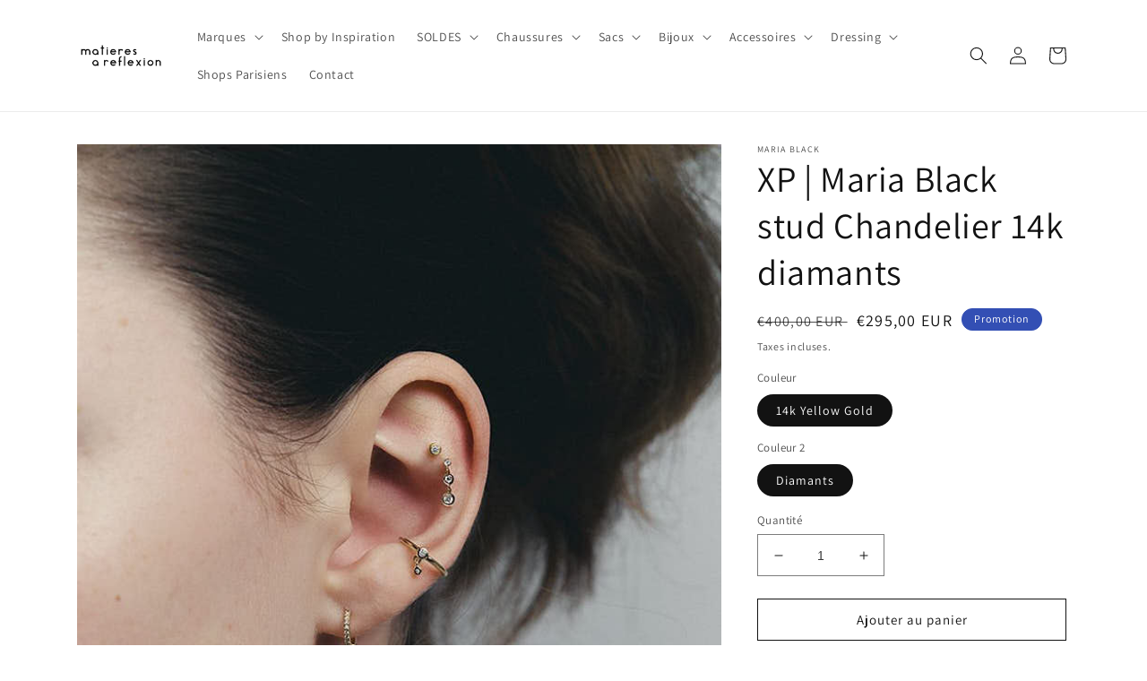

--- FILE ---
content_type: text/html; charset=utf-8
request_url: https://shop.matieresareflexion.com/products/maria-black-stud-chandelier-14k-diamants
body_size: 30662
content:
<!doctype html>
<html class="no-js" lang="fr">
  <head>
    <meta charset="utf-8">
    <meta http-equiv="X-UA-Compatible" content="IE=edge">
    <meta name="viewport" content="width=device-width,initial-scale=1">
    <meta name="theme-color" content="">
    <link rel="canonical" href="https://shop.matieresareflexion.com/products/maria-black-stud-chandelier-14k-diamants">
    <link rel="preconnect" href="https://cdn.shopify.com" crossorigin><link rel="preconnect" href="https://fonts.shopifycdn.com" crossorigin><title>
      XP | Maria Black stud Chandelier 14k diamants
 &ndash; matieresareflexion</title>

    
      <meta name="description" content="Stud &#39;Chandelier&#39; de la marque danoise Maria Black jewellery.Boucle puce vendue solo / à l&#39;unité avec ses diamants &#39;lab-grown&#39;.[Or 14k][Stud | Tige : Diamètre 0.9mm - Longueur 7.5mm][3 Diamants FG/SI ronds de 1mm - 1.5mm - 2mm full cut][Fabriqué en Inde]">
    

    

<meta property="og:site_name" content="matieresareflexion">
<meta property="og:url" content="https://shop.matieresareflexion.com/products/maria-black-stud-chandelier-14k-diamants">
<meta property="og:title" content="XP | Maria Black stud Chandelier 14k diamants">
<meta property="og:type" content="product">
<meta property="og:description" content="Stud &#39;Chandelier&#39; de la marque danoise Maria Black jewellery.Boucle puce vendue solo / à l&#39;unité avec ses diamants &#39;lab-grown&#39;.[Or 14k][Stud | Tige : Diamètre 0.9mm - Longueur 7.5mm][3 Diamants FG/SI ronds de 1mm - 1.5mm - 2mm full cut][Fabriqué en Inde]"><meta property="og:image" content="http://shop.matieresareflexion.com/cdn/shop/files/MARIA-BLACK-STUD-CHANDELIER-14K-2.jpg?v=1682692273">
  <meta property="og:image:secure_url" content="https://shop.matieresareflexion.com/cdn/shop/files/MARIA-BLACK-STUD-CHANDELIER-14K-2.jpg?v=1682692273">
  <meta property="og:image:width" content="700">
  <meta property="og:image:height" content="1050"><meta property="og:price:amount" content="295,00">
  <meta property="og:price:currency" content="EUR"><meta name="twitter:card" content="summary_large_image">
<meta name="twitter:title" content="XP | Maria Black stud Chandelier 14k diamants">
<meta name="twitter:description" content="Stud &#39;Chandelier&#39; de la marque danoise Maria Black jewellery.Boucle puce vendue solo / à l&#39;unité avec ses diamants &#39;lab-grown&#39;.[Or 14k][Stud | Tige : Diamètre 0.9mm - Longueur 7.5mm][3 Diamants FG/SI ronds de 1mm - 1.5mm - 2mm full cut][Fabriqué en Inde]">


    <script src="//shop.matieresareflexion.com/cdn/shop/t/1/assets/global.js?v=24850326154503943211657204712" defer="defer"></script>
    <script>window.performance && window.performance.mark && window.performance.mark('shopify.content_for_header.start');</script><meta id="shopify-digital-wallet" name="shopify-digital-wallet" content="/61332586646/digital_wallets/dialog">
<link rel="alternate" hreflang="x-default" href="https://shop.matieresareflexion.com/products/maria-black-stud-chandelier-14k-diamants">
<link rel="alternate" hreflang="fr" href="https://shop.matieresareflexion.com/products/maria-black-stud-chandelier-14k-diamants">
<link rel="alternate" hreflang="en" href="https://shop.matieresareflexion.com/en/products/maria-black-chandelier-stud-14k-diamonds">
<link rel="alternate" type="application/json+oembed" href="https://shop.matieresareflexion.com/products/maria-black-stud-chandelier-14k-diamants.oembed">
<script async="async" src="/checkouts/internal/preloads.js?locale=fr-FR"></script>
<script id="shopify-features" type="application/json">{"accessToken":"0b0506b7a1b12a0dad01d249481c291d","betas":["rich-media-storefront-analytics"],"domain":"shop.matieresareflexion.com","predictiveSearch":true,"shopId":61332586646,"locale":"fr"}</script>
<script>var Shopify = Shopify || {};
Shopify.shop = "matieresareflexion.myshopify.com";
Shopify.locale = "fr";
Shopify.currency = {"active":"EUR","rate":"1.0"};
Shopify.country = "FR";
Shopify.theme = {"name":"Dawn","id":130204598422,"schema_name":"Dawn","schema_version":"6.0.2","theme_store_id":887,"role":"main"};
Shopify.theme.handle = "null";
Shopify.theme.style = {"id":null,"handle":null};
Shopify.cdnHost = "shop.matieresareflexion.com/cdn";
Shopify.routes = Shopify.routes || {};
Shopify.routes.root = "/";</script>
<script type="module">!function(o){(o.Shopify=o.Shopify||{}).modules=!0}(window);</script>
<script>!function(o){function n(){var o=[];function n(){o.push(Array.prototype.slice.apply(arguments))}return n.q=o,n}var t=o.Shopify=o.Shopify||{};t.loadFeatures=n(),t.autoloadFeatures=n()}(window);</script>
<script id="shop-js-analytics" type="application/json">{"pageType":"product"}</script>
<script defer="defer" async type="module" src="//shop.matieresareflexion.com/cdn/shopifycloud/shop-js/modules/v2/client.init-shop-cart-sync_BcDpqI9l.fr.esm.js"></script>
<script defer="defer" async type="module" src="//shop.matieresareflexion.com/cdn/shopifycloud/shop-js/modules/v2/chunk.common_a1Rf5Dlz.esm.js"></script>
<script defer="defer" async type="module" src="//shop.matieresareflexion.com/cdn/shopifycloud/shop-js/modules/v2/chunk.modal_Djra7sW9.esm.js"></script>
<script type="module">
  await import("//shop.matieresareflexion.com/cdn/shopifycloud/shop-js/modules/v2/client.init-shop-cart-sync_BcDpqI9l.fr.esm.js");
await import("//shop.matieresareflexion.com/cdn/shopifycloud/shop-js/modules/v2/chunk.common_a1Rf5Dlz.esm.js");
await import("//shop.matieresareflexion.com/cdn/shopifycloud/shop-js/modules/v2/chunk.modal_Djra7sW9.esm.js");

  window.Shopify.SignInWithShop?.initShopCartSync?.({"fedCMEnabled":true,"windoidEnabled":true});

</script>
<script id="__st">var __st={"a":61332586646,"offset":3600,"reqid":"7290d10e-3662-4287-9bd6-ffcde3d7336d-1769103307","pageurl":"shop.matieresareflexion.com\/products\/maria-black-stud-chandelier-14k-diamants","u":"8b84c3a2bc76","p":"product","rtyp":"product","rid":8430853062994};</script>
<script>window.ShopifyPaypalV4VisibilityTracking = true;</script>
<script id="captcha-bootstrap">!function(){'use strict';const t='contact',e='account',n='new_comment',o=[[t,t],['blogs',n],['comments',n],[t,'customer']],c=[[e,'customer_login'],[e,'guest_login'],[e,'recover_customer_password'],[e,'create_customer']],r=t=>t.map((([t,e])=>`form[action*='/${t}']:not([data-nocaptcha='true']) input[name='form_type'][value='${e}']`)).join(','),a=t=>()=>t?[...document.querySelectorAll(t)].map((t=>t.form)):[];function s(){const t=[...o],e=r(t);return a(e)}const i='password',u='form_key',d=['recaptcha-v3-token','g-recaptcha-response','h-captcha-response',i],f=()=>{try{return window.sessionStorage}catch{return}},m='__shopify_v',_=t=>t.elements[u];function p(t,e,n=!1){try{const o=window.sessionStorage,c=JSON.parse(o.getItem(e)),{data:r}=function(t){const{data:e,action:n}=t;return t[m]||n?{data:e,action:n}:{data:t,action:n}}(c);for(const[e,n]of Object.entries(r))t.elements[e]&&(t.elements[e].value=n);n&&o.removeItem(e)}catch(o){console.error('form repopulation failed',{error:o})}}const l='form_type',E='cptcha';function T(t){t.dataset[E]=!0}const w=window,h=w.document,L='Shopify',v='ce_forms',y='captcha';let A=!1;((t,e)=>{const n=(g='f06e6c50-85a8-45c8-87d0-21a2b65856fe',I='https://cdn.shopify.com/shopifycloud/storefront-forms-hcaptcha/ce_storefront_forms_captcha_hcaptcha.v1.5.2.iife.js',D={infoText:'Protégé par hCaptcha',privacyText:'Confidentialité',termsText:'Conditions'},(t,e,n)=>{const o=w[L][v],c=o.bindForm;if(c)return c(t,g,e,D).then(n);var r;o.q.push([[t,g,e,D],n]),r=I,A||(h.body.append(Object.assign(h.createElement('script'),{id:'captcha-provider',async:!0,src:r})),A=!0)});var g,I,D;w[L]=w[L]||{},w[L][v]=w[L][v]||{},w[L][v].q=[],w[L][y]=w[L][y]||{},w[L][y].protect=function(t,e){n(t,void 0,e),T(t)},Object.freeze(w[L][y]),function(t,e,n,w,h,L){const[v,y,A,g]=function(t,e,n){const i=e?o:[],u=t?c:[],d=[...i,...u],f=r(d),m=r(i),_=r(d.filter((([t,e])=>n.includes(e))));return[a(f),a(m),a(_),s()]}(w,h,L),I=t=>{const e=t.target;return e instanceof HTMLFormElement?e:e&&e.form},D=t=>v().includes(t);t.addEventListener('submit',(t=>{const e=I(t);if(!e)return;const n=D(e)&&!e.dataset.hcaptchaBound&&!e.dataset.recaptchaBound,o=_(e),c=g().includes(e)&&(!o||!o.value);(n||c)&&t.preventDefault(),c&&!n&&(function(t){try{if(!f())return;!function(t){const e=f();if(!e)return;const n=_(t);if(!n)return;const o=n.value;o&&e.removeItem(o)}(t);const e=Array.from(Array(32),(()=>Math.random().toString(36)[2])).join('');!function(t,e){_(t)||t.append(Object.assign(document.createElement('input'),{type:'hidden',name:u})),t.elements[u].value=e}(t,e),function(t,e){const n=f();if(!n)return;const o=[...t.querySelectorAll(`input[type='${i}']`)].map((({name:t})=>t)),c=[...d,...o],r={};for(const[a,s]of new FormData(t).entries())c.includes(a)||(r[a]=s);n.setItem(e,JSON.stringify({[m]:1,action:t.action,data:r}))}(t,e)}catch(e){console.error('failed to persist form',e)}}(e),e.submit())}));const S=(t,e)=>{t&&!t.dataset[E]&&(n(t,e.some((e=>e===t))),T(t))};for(const o of['focusin','change'])t.addEventListener(o,(t=>{const e=I(t);D(e)&&S(e,y())}));const B=e.get('form_key'),M=e.get(l),P=B&&M;t.addEventListener('DOMContentLoaded',(()=>{const t=y();if(P)for(const e of t)e.elements[l].value===M&&p(e,B);[...new Set([...A(),...v().filter((t=>'true'===t.dataset.shopifyCaptcha))])].forEach((e=>S(e,t)))}))}(h,new URLSearchParams(w.location.search),n,t,e,['guest_login'])})(!0,!0)}();</script>
<script integrity="sha256-4kQ18oKyAcykRKYeNunJcIwy7WH5gtpwJnB7kiuLZ1E=" data-source-attribution="shopify.loadfeatures" defer="defer" src="//shop.matieresareflexion.com/cdn/shopifycloud/storefront/assets/storefront/load_feature-a0a9edcb.js" crossorigin="anonymous"></script>
<script data-source-attribution="shopify.dynamic_checkout.dynamic.init">var Shopify=Shopify||{};Shopify.PaymentButton=Shopify.PaymentButton||{isStorefrontPortableWallets:!0,init:function(){window.Shopify.PaymentButton.init=function(){};var t=document.createElement("script");t.src="https://shop.matieresareflexion.com/cdn/shopifycloud/portable-wallets/latest/portable-wallets.fr.js",t.type="module",document.head.appendChild(t)}};
</script>
<script data-source-attribution="shopify.dynamic_checkout.buyer_consent">
  function portableWalletsHideBuyerConsent(e){var t=document.getElementById("shopify-buyer-consent"),n=document.getElementById("shopify-subscription-policy-button");t&&n&&(t.classList.add("hidden"),t.setAttribute("aria-hidden","true"),n.removeEventListener("click",e))}function portableWalletsShowBuyerConsent(e){var t=document.getElementById("shopify-buyer-consent"),n=document.getElementById("shopify-subscription-policy-button");t&&n&&(t.classList.remove("hidden"),t.removeAttribute("aria-hidden"),n.addEventListener("click",e))}window.Shopify?.PaymentButton&&(window.Shopify.PaymentButton.hideBuyerConsent=portableWalletsHideBuyerConsent,window.Shopify.PaymentButton.showBuyerConsent=portableWalletsShowBuyerConsent);
</script>
<script>
  function portableWalletsCleanup(e){e&&e.src&&console.error("Failed to load portable wallets script "+e.src);var t=document.querySelectorAll("shopify-accelerated-checkout .shopify-payment-button__skeleton, shopify-accelerated-checkout-cart .wallet-cart-button__skeleton"),e=document.getElementById("shopify-buyer-consent");for(let e=0;e<t.length;e++)t[e].remove();e&&e.remove()}function portableWalletsNotLoadedAsModule(e){e instanceof ErrorEvent&&"string"==typeof e.message&&e.message.includes("import.meta")&&"string"==typeof e.filename&&e.filename.includes("portable-wallets")&&(window.removeEventListener("error",portableWalletsNotLoadedAsModule),window.Shopify.PaymentButton.failedToLoad=e,"loading"===document.readyState?document.addEventListener("DOMContentLoaded",window.Shopify.PaymentButton.init):window.Shopify.PaymentButton.init())}window.addEventListener("error",portableWalletsNotLoadedAsModule);
</script>

<script type="module" src="https://shop.matieresareflexion.com/cdn/shopifycloud/portable-wallets/latest/portable-wallets.fr.js" onError="portableWalletsCleanup(this)" crossorigin="anonymous"></script>
<script nomodule>
  document.addEventListener("DOMContentLoaded", portableWalletsCleanup);
</script>

<link id="shopify-accelerated-checkout-styles" rel="stylesheet" media="screen" href="https://shop.matieresareflexion.com/cdn/shopifycloud/portable-wallets/latest/accelerated-checkout-backwards-compat.css" crossorigin="anonymous">
<style id="shopify-accelerated-checkout-cart">
        #shopify-buyer-consent {
  margin-top: 1em;
  display: inline-block;
  width: 100%;
}

#shopify-buyer-consent.hidden {
  display: none;
}

#shopify-subscription-policy-button {
  background: none;
  border: none;
  padding: 0;
  text-decoration: underline;
  font-size: inherit;
  cursor: pointer;
}

#shopify-subscription-policy-button::before {
  box-shadow: none;
}

      </style>
<script id="sections-script" data-sections="product-recommendations,header,footer" defer="defer" src="//shop.matieresareflexion.com/cdn/shop/t/1/compiled_assets/scripts.js?v=1089"></script>
<script>window.performance && window.performance.mark && window.performance.mark('shopify.content_for_header.end');</script>


    <style data-shopify>
      @font-face {
  font-family: Assistant;
  font-weight: 400;
  font-style: normal;
  font-display: swap;
  src: url("//shop.matieresareflexion.com/cdn/fonts/assistant/assistant_n4.9120912a469cad1cc292572851508ca49d12e768.woff2") format("woff2"),
       url("//shop.matieresareflexion.com/cdn/fonts/assistant/assistant_n4.6e9875ce64e0fefcd3f4446b7ec9036b3ddd2985.woff") format("woff");
}

      @font-face {
  font-family: Assistant;
  font-weight: 700;
  font-style: normal;
  font-display: swap;
  src: url("//shop.matieresareflexion.com/cdn/fonts/assistant/assistant_n7.bf44452348ec8b8efa3aa3068825305886b1c83c.woff2") format("woff2"),
       url("//shop.matieresareflexion.com/cdn/fonts/assistant/assistant_n7.0c887fee83f6b3bda822f1150b912c72da0f7b64.woff") format("woff");
}

      
      
      @font-face {
  font-family: Assistant;
  font-weight: 400;
  font-style: normal;
  font-display: swap;
  src: url("//shop.matieresareflexion.com/cdn/fonts/assistant/assistant_n4.9120912a469cad1cc292572851508ca49d12e768.woff2") format("woff2"),
       url("//shop.matieresareflexion.com/cdn/fonts/assistant/assistant_n4.6e9875ce64e0fefcd3f4446b7ec9036b3ddd2985.woff") format("woff");
}


      :root {
        --font-body-family: Assistant, sans-serif;
        --font-body-style: normal;
        --font-body-weight: 400;
        --font-body-weight-bold: 700;

        --font-heading-family: Assistant, sans-serif;
        --font-heading-style: normal;
        --font-heading-weight: 400;

        --font-body-scale: 1.0;
        --font-heading-scale: 1.0;

        --color-base-text: 18, 18, 18;
        --color-shadow: 18, 18, 18;
        --color-base-background-1: 255, 255, 255;
        --color-base-background-2: 243, 243, 243;
        --color-base-solid-button-labels: 255, 255, 255;
        --color-base-outline-button-labels: 18, 18, 18;
        --color-base-accent-1: 18, 18, 18;
        --color-base-accent-2: 51, 79, 180;
        --payment-terms-background-color: #ffffff;

        --gradient-base-background-1: #ffffff;
        --gradient-base-background-2: #f3f3f3;
        --gradient-base-accent-1: #121212;
        --gradient-base-accent-2: #334fb4;

        --media-padding: px;
        --media-border-opacity: 0.05;
        --media-border-width: 0px;
        --media-radius: 0px;
        --media-shadow-opacity: 0.0;
        --media-shadow-horizontal-offset: 0px;
        --media-shadow-vertical-offset: 4px;
        --media-shadow-blur-radius: 5px;
        --media-shadow-visible: 0;

        --page-width: 120rem;
        --page-width-margin: 0rem;

        --card-image-padding: 0.0rem;
        --card-corner-radius: 0.0rem;
        --card-text-alignment: left;
        --card-border-width: 0.0rem;
        --card-border-opacity: 0.1;
        --card-shadow-opacity: 0.0;
        --card-shadow-visible: 0;
        --card-shadow-horizontal-offset: 0.0rem;
        --card-shadow-vertical-offset: 0.4rem;
        --card-shadow-blur-radius: 0.5rem;

        --badge-corner-radius: 4.0rem;

        --popup-border-width: 1px;
        --popup-border-opacity: 0.1;
        --popup-corner-radius: 0px;
        --popup-shadow-opacity: 0.0;
        --popup-shadow-horizontal-offset: 0px;
        --popup-shadow-vertical-offset: 4px;
        --popup-shadow-blur-radius: 5px;

        --drawer-border-width: 1px;
        --drawer-border-opacity: 0.1;
        --drawer-shadow-opacity: 0.0;
        --drawer-shadow-horizontal-offset: 0px;
        --drawer-shadow-vertical-offset: 4px;
        --drawer-shadow-blur-radius: 5px;

        --spacing-sections-desktop: 0px;
        --spacing-sections-mobile: 0px;

        --grid-desktop-vertical-spacing: 8px;
        --grid-desktop-horizontal-spacing: 8px;
        --grid-mobile-vertical-spacing: 4px;
        --grid-mobile-horizontal-spacing: 4px;

        --text-boxes-border-opacity: 0.1;
        --text-boxes-border-width: 0px;
        --text-boxes-radius: 0px;
        --text-boxes-shadow-opacity: 0.0;
        --text-boxes-shadow-visible: 0;
        --text-boxes-shadow-horizontal-offset: 0px;
        --text-boxes-shadow-vertical-offset: 4px;
        --text-boxes-shadow-blur-radius: 5px;

        --buttons-radius: 0px;
        --buttons-radius-outset: 0px;
        --buttons-border-width: 1px;
        --buttons-border-opacity: 1.0;
        --buttons-shadow-opacity: 0.0;
        --buttons-shadow-visible: 0;
        --buttons-shadow-horizontal-offset: 0px;
        --buttons-shadow-vertical-offset: 4px;
        --buttons-shadow-blur-radius: 5px;
        --buttons-border-offset: 0px;

        --inputs-radius: 0px;
        --inputs-border-width: 1px;
        --inputs-border-opacity: 0.55;
        --inputs-shadow-opacity: 0.0;
        --inputs-shadow-horizontal-offset: 0px;
        --inputs-margin-offset: 0px;
        --inputs-shadow-vertical-offset: 4px;
        --inputs-shadow-blur-radius: 5px;
        --inputs-radius-outset: 0px;

        --variant-pills-radius: 40px;
        --variant-pills-border-width: 1px;
        --variant-pills-border-opacity: 0.55;
        --variant-pills-shadow-opacity: 0.0;
        --variant-pills-shadow-horizontal-offset: 0px;
        --variant-pills-shadow-vertical-offset: 4px;
        --variant-pills-shadow-blur-radius: 5px;
      }

      *,
      *::before,
      *::after {
        box-sizing: inherit;
      }

      html {
        box-sizing: border-box;
        font-size: calc(var(--font-body-scale) * 62.5%);
        height: 100%;
      }

      body {
        display: grid;
        grid-template-rows: auto auto 1fr auto;
        grid-template-columns: 100%;
        min-height: 100%;
        margin: 0;
        font-size: 1.5rem;
        letter-spacing: 0.06rem;
        line-height: calc(1 + 0.8 / var(--font-body-scale));
        font-family: var(--font-body-family);
        font-style: var(--font-body-style);
        font-weight: var(--font-body-weight);
      }

      @media screen and (min-width: 750px) {
        body {
          font-size: 1.6rem;
        }
      }
    </style>

    <link href="//shop.matieresareflexion.com/cdn/shop/t/1/assets/base.css?v=19666067365360246481657204730" rel="stylesheet" type="text/css" media="all" />
<link rel="preload" as="font" href="//shop.matieresareflexion.com/cdn/fonts/assistant/assistant_n4.9120912a469cad1cc292572851508ca49d12e768.woff2" type="font/woff2" crossorigin><link rel="preload" as="font" href="//shop.matieresareflexion.com/cdn/fonts/assistant/assistant_n4.9120912a469cad1cc292572851508ca49d12e768.woff2" type="font/woff2" crossorigin><link rel="stylesheet" href="//shop.matieresareflexion.com/cdn/shop/t/1/assets/component-predictive-search.css?v=165644661289088488651657204708" media="print" onload="this.media='all'"><script>document.documentElement.className = document.documentElement.className.replace('no-js', 'js');
    if (Shopify.designMode) {
      document.documentElement.classList.add('shopify-design-mode');
    }
    </script>
  <link href="https://monorail-edge.shopifysvc.com" rel="dns-prefetch">
<script>(function(){if ("sendBeacon" in navigator && "performance" in window) {try {var session_token_from_headers = performance.getEntriesByType('navigation')[0].serverTiming.find(x => x.name == '_s').description;} catch {var session_token_from_headers = undefined;}var session_cookie_matches = document.cookie.match(/_shopify_s=([^;]*)/);var session_token_from_cookie = session_cookie_matches && session_cookie_matches.length === 2 ? session_cookie_matches[1] : "";var session_token = session_token_from_headers || session_token_from_cookie || "";function handle_abandonment_event(e) {var entries = performance.getEntries().filter(function(entry) {return /monorail-edge.shopifysvc.com/.test(entry.name);});if (!window.abandonment_tracked && entries.length === 0) {window.abandonment_tracked = true;var currentMs = Date.now();var navigation_start = performance.timing.navigationStart;var payload = {shop_id: 61332586646,url: window.location.href,navigation_start,duration: currentMs - navigation_start,session_token,page_type: "product"};window.navigator.sendBeacon("https://monorail-edge.shopifysvc.com/v1/produce", JSON.stringify({schema_id: "online_store_buyer_site_abandonment/1.1",payload: payload,metadata: {event_created_at_ms: currentMs,event_sent_at_ms: currentMs}}));}}window.addEventListener('pagehide', handle_abandonment_event);}}());</script>
<script id="web-pixels-manager-setup">(function e(e,d,r,n,o){if(void 0===o&&(o={}),!Boolean(null===(a=null===(i=window.Shopify)||void 0===i?void 0:i.analytics)||void 0===a?void 0:a.replayQueue)){var i,a;window.Shopify=window.Shopify||{};var t=window.Shopify;t.analytics=t.analytics||{};var s=t.analytics;s.replayQueue=[],s.publish=function(e,d,r){return s.replayQueue.push([e,d,r]),!0};try{self.performance.mark("wpm:start")}catch(e){}var l=function(){var e={modern:/Edge?\/(1{2}[4-9]|1[2-9]\d|[2-9]\d{2}|\d{4,})\.\d+(\.\d+|)|Firefox\/(1{2}[4-9]|1[2-9]\d|[2-9]\d{2}|\d{4,})\.\d+(\.\d+|)|Chrom(ium|e)\/(9{2}|\d{3,})\.\d+(\.\d+|)|(Maci|X1{2}).+ Version\/(15\.\d+|(1[6-9]|[2-9]\d|\d{3,})\.\d+)([,.]\d+|)( \(\w+\)|)( Mobile\/\w+|) Safari\/|Chrome.+OPR\/(9{2}|\d{3,})\.\d+\.\d+|(CPU[ +]OS|iPhone[ +]OS|CPU[ +]iPhone|CPU IPhone OS|CPU iPad OS)[ +]+(15[._]\d+|(1[6-9]|[2-9]\d|\d{3,})[._]\d+)([._]\d+|)|Android:?[ /-](13[3-9]|1[4-9]\d|[2-9]\d{2}|\d{4,})(\.\d+|)(\.\d+|)|Android.+Firefox\/(13[5-9]|1[4-9]\d|[2-9]\d{2}|\d{4,})\.\d+(\.\d+|)|Android.+Chrom(ium|e)\/(13[3-9]|1[4-9]\d|[2-9]\d{2}|\d{4,})\.\d+(\.\d+|)|SamsungBrowser\/([2-9]\d|\d{3,})\.\d+/,legacy:/Edge?\/(1[6-9]|[2-9]\d|\d{3,})\.\d+(\.\d+|)|Firefox\/(5[4-9]|[6-9]\d|\d{3,})\.\d+(\.\d+|)|Chrom(ium|e)\/(5[1-9]|[6-9]\d|\d{3,})\.\d+(\.\d+|)([\d.]+$|.*Safari\/(?![\d.]+ Edge\/[\d.]+$))|(Maci|X1{2}).+ Version\/(10\.\d+|(1[1-9]|[2-9]\d|\d{3,})\.\d+)([,.]\d+|)( \(\w+\)|)( Mobile\/\w+|) Safari\/|Chrome.+OPR\/(3[89]|[4-9]\d|\d{3,})\.\d+\.\d+|(CPU[ +]OS|iPhone[ +]OS|CPU[ +]iPhone|CPU IPhone OS|CPU iPad OS)[ +]+(10[._]\d+|(1[1-9]|[2-9]\d|\d{3,})[._]\d+)([._]\d+|)|Android:?[ /-](13[3-9]|1[4-9]\d|[2-9]\d{2}|\d{4,})(\.\d+|)(\.\d+|)|Mobile Safari.+OPR\/([89]\d|\d{3,})\.\d+\.\d+|Android.+Firefox\/(13[5-9]|1[4-9]\d|[2-9]\d{2}|\d{4,})\.\d+(\.\d+|)|Android.+Chrom(ium|e)\/(13[3-9]|1[4-9]\d|[2-9]\d{2}|\d{4,})\.\d+(\.\d+|)|Android.+(UC? ?Browser|UCWEB|U3)[ /]?(15\.([5-9]|\d{2,})|(1[6-9]|[2-9]\d|\d{3,})\.\d+)\.\d+|SamsungBrowser\/(5\.\d+|([6-9]|\d{2,})\.\d+)|Android.+MQ{2}Browser\/(14(\.(9|\d{2,})|)|(1[5-9]|[2-9]\d|\d{3,})(\.\d+|))(\.\d+|)|K[Aa][Ii]OS\/(3\.\d+|([4-9]|\d{2,})\.\d+)(\.\d+|)/},d=e.modern,r=e.legacy,n=navigator.userAgent;return n.match(d)?"modern":n.match(r)?"legacy":"unknown"}(),u="modern"===l?"modern":"legacy",c=(null!=n?n:{modern:"",legacy:""})[u],f=function(e){return[e.baseUrl,"/wpm","/b",e.hashVersion,"modern"===e.buildTarget?"m":"l",".js"].join("")}({baseUrl:d,hashVersion:r,buildTarget:u}),m=function(e){var d=e.version,r=e.bundleTarget,n=e.surface,o=e.pageUrl,i=e.monorailEndpoint;return{emit:function(e){var a=e.status,t=e.errorMsg,s=(new Date).getTime(),l=JSON.stringify({metadata:{event_sent_at_ms:s},events:[{schema_id:"web_pixels_manager_load/3.1",payload:{version:d,bundle_target:r,page_url:o,status:a,surface:n,error_msg:t},metadata:{event_created_at_ms:s}}]});if(!i)return console&&console.warn&&console.warn("[Web Pixels Manager] No Monorail endpoint provided, skipping logging."),!1;try{return self.navigator.sendBeacon.bind(self.navigator)(i,l)}catch(e){}var u=new XMLHttpRequest;try{return u.open("POST",i,!0),u.setRequestHeader("Content-Type","text/plain"),u.send(l),!0}catch(e){return console&&console.warn&&console.warn("[Web Pixels Manager] Got an unhandled error while logging to Monorail."),!1}}}}({version:r,bundleTarget:l,surface:e.surface,pageUrl:self.location.href,monorailEndpoint:e.monorailEndpoint});try{o.browserTarget=l,function(e){var d=e.src,r=e.async,n=void 0===r||r,o=e.onload,i=e.onerror,a=e.sri,t=e.scriptDataAttributes,s=void 0===t?{}:t,l=document.createElement("script"),u=document.querySelector("head"),c=document.querySelector("body");if(l.async=n,l.src=d,a&&(l.integrity=a,l.crossOrigin="anonymous"),s)for(var f in s)if(Object.prototype.hasOwnProperty.call(s,f))try{l.dataset[f]=s[f]}catch(e){}if(o&&l.addEventListener("load",o),i&&l.addEventListener("error",i),u)u.appendChild(l);else{if(!c)throw new Error("Did not find a head or body element to append the script");c.appendChild(l)}}({src:f,async:!0,onload:function(){if(!function(){var e,d;return Boolean(null===(d=null===(e=window.Shopify)||void 0===e?void 0:e.analytics)||void 0===d?void 0:d.initialized)}()){var d=window.webPixelsManager.init(e)||void 0;if(d){var r=window.Shopify.analytics;r.replayQueue.forEach((function(e){var r=e[0],n=e[1],o=e[2];d.publishCustomEvent(r,n,o)})),r.replayQueue=[],r.publish=d.publishCustomEvent,r.visitor=d.visitor,r.initialized=!0}}},onerror:function(){return m.emit({status:"failed",errorMsg:"".concat(f," has failed to load")})},sri:function(e){var d=/^sha384-[A-Za-z0-9+/=]+$/;return"string"==typeof e&&d.test(e)}(c)?c:"",scriptDataAttributes:o}),m.emit({status:"loading"})}catch(e){m.emit({status:"failed",errorMsg:(null==e?void 0:e.message)||"Unknown error"})}}})({shopId: 61332586646,storefrontBaseUrl: "https://shop.matieresareflexion.com",extensionsBaseUrl: "https://extensions.shopifycdn.com/cdn/shopifycloud/web-pixels-manager",monorailEndpoint: "https://monorail-edge.shopifysvc.com/unstable/produce_batch",surface: "storefront-renderer",enabledBetaFlags: ["2dca8a86"],webPixelsConfigList: [{"id":"shopify-app-pixel","configuration":"{}","eventPayloadVersion":"v1","runtimeContext":"STRICT","scriptVersion":"0450","apiClientId":"shopify-pixel","type":"APP","privacyPurposes":["ANALYTICS","MARKETING"]},{"id":"shopify-custom-pixel","eventPayloadVersion":"v1","runtimeContext":"LAX","scriptVersion":"0450","apiClientId":"shopify-pixel","type":"CUSTOM","privacyPurposes":["ANALYTICS","MARKETING"]}],isMerchantRequest: false,initData: {"shop":{"name":"matieresareflexion","paymentSettings":{"currencyCode":"EUR"},"myshopifyDomain":"matieresareflexion.myshopify.com","countryCode":"FR","storefrontUrl":"https:\/\/shop.matieresareflexion.com"},"customer":null,"cart":null,"checkout":null,"productVariants":[{"price":{"amount":295.0,"currencyCode":"EUR"},"product":{"title":"XP | Maria Black stud Chandelier 14k diamants","vendor":"MARIA BLACK","id":"8430853062994","untranslatedTitle":"XP | Maria Black stud Chandelier 14k diamants","url":"\/products\/maria-black-stud-chandelier-14k-diamants","type":"Boucles d'oreilles"},"id":"46554913046866","image":{"src":"\/\/shop.matieresareflexion.com\/cdn\/shop\/files\/MARIA-BLACK-STUD-CHANDELIER-14K-2.jpg?v=1682692273"},"sku":"MB14K-CHAN","title":"14k Yellow Gold \/ Diamants","untranslatedTitle":"14k Yellow Gold \/ Diamants"}],"purchasingCompany":null},},"https://shop.matieresareflexion.com/cdn","fcfee988w5aeb613cpc8e4bc33m6693e112",{"modern":"","legacy":""},{"shopId":"61332586646","storefrontBaseUrl":"https:\/\/shop.matieresareflexion.com","extensionBaseUrl":"https:\/\/extensions.shopifycdn.com\/cdn\/shopifycloud\/web-pixels-manager","surface":"storefront-renderer","enabledBetaFlags":"[\"2dca8a86\"]","isMerchantRequest":"false","hashVersion":"fcfee988w5aeb613cpc8e4bc33m6693e112","publish":"custom","events":"[[\"page_viewed\",{}],[\"product_viewed\",{\"productVariant\":{\"price\":{\"amount\":295.0,\"currencyCode\":\"EUR\"},\"product\":{\"title\":\"XP | Maria Black stud Chandelier 14k diamants\",\"vendor\":\"MARIA BLACK\",\"id\":\"8430853062994\",\"untranslatedTitle\":\"XP | Maria Black stud Chandelier 14k diamants\",\"url\":\"\/products\/maria-black-stud-chandelier-14k-diamants\",\"type\":\"Boucles d'oreilles\"},\"id\":\"46554913046866\",\"image\":{\"src\":\"\/\/shop.matieresareflexion.com\/cdn\/shop\/files\/MARIA-BLACK-STUD-CHANDELIER-14K-2.jpg?v=1682692273\"},\"sku\":\"MB14K-CHAN\",\"title\":\"14k Yellow Gold \/ Diamants\",\"untranslatedTitle\":\"14k Yellow Gold \/ Diamants\"}}]]"});</script><script>
  window.ShopifyAnalytics = window.ShopifyAnalytics || {};
  window.ShopifyAnalytics.meta = window.ShopifyAnalytics.meta || {};
  window.ShopifyAnalytics.meta.currency = 'EUR';
  var meta = {"product":{"id":8430853062994,"gid":"gid:\/\/shopify\/Product\/8430853062994","vendor":"MARIA BLACK","type":"Boucles d'oreilles","handle":"maria-black-stud-chandelier-14k-diamants","variants":[{"id":46554913046866,"price":29500,"name":"XP | Maria Black stud Chandelier 14k diamants - 14k Yellow Gold \/ Diamants","public_title":"14k Yellow Gold \/ Diamants","sku":"MB14K-CHAN"}],"remote":false},"page":{"pageType":"product","resourceType":"product","resourceId":8430853062994,"requestId":"7290d10e-3662-4287-9bd6-ffcde3d7336d-1769103307"}};
  for (var attr in meta) {
    window.ShopifyAnalytics.meta[attr] = meta[attr];
  }
</script>
<script class="analytics">
  (function () {
    var customDocumentWrite = function(content) {
      var jquery = null;

      if (window.jQuery) {
        jquery = window.jQuery;
      } else if (window.Checkout && window.Checkout.$) {
        jquery = window.Checkout.$;
      }

      if (jquery) {
        jquery('body').append(content);
      }
    };

    var hasLoggedConversion = function(token) {
      if (token) {
        return document.cookie.indexOf('loggedConversion=' + token) !== -1;
      }
      return false;
    }

    var setCookieIfConversion = function(token) {
      if (token) {
        var twoMonthsFromNow = new Date(Date.now());
        twoMonthsFromNow.setMonth(twoMonthsFromNow.getMonth() + 2);

        document.cookie = 'loggedConversion=' + token + '; expires=' + twoMonthsFromNow;
      }
    }

    var trekkie = window.ShopifyAnalytics.lib = window.trekkie = window.trekkie || [];
    if (trekkie.integrations) {
      return;
    }
    trekkie.methods = [
      'identify',
      'page',
      'ready',
      'track',
      'trackForm',
      'trackLink'
    ];
    trekkie.factory = function(method) {
      return function() {
        var args = Array.prototype.slice.call(arguments);
        args.unshift(method);
        trekkie.push(args);
        return trekkie;
      };
    };
    for (var i = 0; i < trekkie.methods.length; i++) {
      var key = trekkie.methods[i];
      trekkie[key] = trekkie.factory(key);
    }
    trekkie.load = function(config) {
      trekkie.config = config || {};
      trekkie.config.initialDocumentCookie = document.cookie;
      var first = document.getElementsByTagName('script')[0];
      var script = document.createElement('script');
      script.type = 'text/javascript';
      script.onerror = function(e) {
        var scriptFallback = document.createElement('script');
        scriptFallback.type = 'text/javascript';
        scriptFallback.onerror = function(error) {
                var Monorail = {
      produce: function produce(monorailDomain, schemaId, payload) {
        var currentMs = new Date().getTime();
        var event = {
          schema_id: schemaId,
          payload: payload,
          metadata: {
            event_created_at_ms: currentMs,
            event_sent_at_ms: currentMs
          }
        };
        return Monorail.sendRequest("https://" + monorailDomain + "/v1/produce", JSON.stringify(event));
      },
      sendRequest: function sendRequest(endpointUrl, payload) {
        // Try the sendBeacon API
        if (window && window.navigator && typeof window.navigator.sendBeacon === 'function' && typeof window.Blob === 'function' && !Monorail.isIos12()) {
          var blobData = new window.Blob([payload], {
            type: 'text/plain'
          });

          if (window.navigator.sendBeacon(endpointUrl, blobData)) {
            return true;
          } // sendBeacon was not successful

        } // XHR beacon

        var xhr = new XMLHttpRequest();

        try {
          xhr.open('POST', endpointUrl);
          xhr.setRequestHeader('Content-Type', 'text/plain');
          xhr.send(payload);
        } catch (e) {
          console.log(e);
        }

        return false;
      },
      isIos12: function isIos12() {
        return window.navigator.userAgent.lastIndexOf('iPhone; CPU iPhone OS 12_') !== -1 || window.navigator.userAgent.lastIndexOf('iPad; CPU OS 12_') !== -1;
      }
    };
    Monorail.produce('monorail-edge.shopifysvc.com',
      'trekkie_storefront_load_errors/1.1',
      {shop_id: 61332586646,
      theme_id: 130204598422,
      app_name: "storefront",
      context_url: window.location.href,
      source_url: "//shop.matieresareflexion.com/cdn/s/trekkie.storefront.46a754ac07d08c656eb845cfbf513dd9a18d4ced.min.js"});

        };
        scriptFallback.async = true;
        scriptFallback.src = '//shop.matieresareflexion.com/cdn/s/trekkie.storefront.46a754ac07d08c656eb845cfbf513dd9a18d4ced.min.js';
        first.parentNode.insertBefore(scriptFallback, first);
      };
      script.async = true;
      script.src = '//shop.matieresareflexion.com/cdn/s/trekkie.storefront.46a754ac07d08c656eb845cfbf513dd9a18d4ced.min.js';
      first.parentNode.insertBefore(script, first);
    };
    trekkie.load(
      {"Trekkie":{"appName":"storefront","development":false,"defaultAttributes":{"shopId":61332586646,"isMerchantRequest":null,"themeId":130204598422,"themeCityHash":"16034813543857595604","contentLanguage":"fr","currency":"EUR","eventMetadataId":"e06dd025-8a40-426f-a189-1576a842b2e9"},"isServerSideCookieWritingEnabled":true,"monorailRegion":"shop_domain","enabledBetaFlags":["65f19447"]},"Session Attribution":{},"S2S":{"facebookCapiEnabled":false,"source":"trekkie-storefront-renderer","apiClientId":580111}}
    );

    var loaded = false;
    trekkie.ready(function() {
      if (loaded) return;
      loaded = true;

      window.ShopifyAnalytics.lib = window.trekkie;

      var originalDocumentWrite = document.write;
      document.write = customDocumentWrite;
      try { window.ShopifyAnalytics.merchantGoogleAnalytics.call(this); } catch(error) {};
      document.write = originalDocumentWrite;

      window.ShopifyAnalytics.lib.page(null,{"pageType":"product","resourceType":"product","resourceId":8430853062994,"requestId":"7290d10e-3662-4287-9bd6-ffcde3d7336d-1769103307","shopifyEmitted":true});

      var match = window.location.pathname.match(/checkouts\/(.+)\/(thank_you|post_purchase)/)
      var token = match? match[1]: undefined;
      if (!hasLoggedConversion(token)) {
        setCookieIfConversion(token);
        window.ShopifyAnalytics.lib.track("Viewed Product",{"currency":"EUR","variantId":46554913046866,"productId":8430853062994,"productGid":"gid:\/\/shopify\/Product\/8430853062994","name":"XP | Maria Black stud Chandelier 14k diamants - 14k Yellow Gold \/ Diamants","price":"295.00","sku":"MB14K-CHAN","brand":"MARIA BLACK","variant":"14k Yellow Gold \/ Diamants","category":"Boucles d'oreilles","nonInteraction":true,"remote":false},undefined,undefined,{"shopifyEmitted":true});
      window.ShopifyAnalytics.lib.track("monorail:\/\/trekkie_storefront_viewed_product\/1.1",{"currency":"EUR","variantId":46554913046866,"productId":8430853062994,"productGid":"gid:\/\/shopify\/Product\/8430853062994","name":"XP | Maria Black stud Chandelier 14k diamants - 14k Yellow Gold \/ Diamants","price":"295.00","sku":"MB14K-CHAN","brand":"MARIA BLACK","variant":"14k Yellow Gold \/ Diamants","category":"Boucles d'oreilles","nonInteraction":true,"remote":false,"referer":"https:\/\/shop.matieresareflexion.com\/products\/maria-black-stud-chandelier-14k-diamants"});
      }
    });


        var eventsListenerScript = document.createElement('script');
        eventsListenerScript.async = true;
        eventsListenerScript.src = "//shop.matieresareflexion.com/cdn/shopifycloud/storefront/assets/shop_events_listener-3da45d37.js";
        document.getElementsByTagName('head')[0].appendChild(eventsListenerScript);

})();</script>
<script
  defer
  src="https://shop.matieresareflexion.com/cdn/shopifycloud/perf-kit/shopify-perf-kit-3.0.4.min.js"
  data-application="storefront-renderer"
  data-shop-id="61332586646"
  data-render-region="gcp-us-east1"
  data-page-type="product"
  data-theme-instance-id="130204598422"
  data-theme-name="Dawn"
  data-theme-version="6.0.2"
  data-monorail-region="shop_domain"
  data-resource-timing-sampling-rate="10"
  data-shs="true"
  data-shs-beacon="true"
  data-shs-export-with-fetch="true"
  data-shs-logs-sample-rate="1"
  data-shs-beacon-endpoint="https://shop.matieresareflexion.com/api/collect"
></script>
</head>

  <body class="gradient">
    <a class="skip-to-content-link button visually-hidden" href="#MainContent">
      Ignorer et passer au contenu
    </a><div id="shopify-section-announcement-bar" class="shopify-section">
</div>
    <div id="shopify-section-header" class="shopify-section section-header"><link rel="stylesheet" href="//shop.matieresareflexion.com/cdn/shop/t/1/assets/component-list-menu.css?v=151968516119678728991657204716" media="print" onload="this.media='all'">
<link rel="stylesheet" href="//shop.matieresareflexion.com/cdn/shop/t/1/assets/component-search.css?v=96455689198851321781657204701" media="print" onload="this.media='all'">
<link rel="stylesheet" href="//shop.matieresareflexion.com/cdn/shop/t/1/assets/component-menu-drawer.css?v=182311192829367774911657204705" media="print" onload="this.media='all'">
<link rel="stylesheet" href="//shop.matieresareflexion.com/cdn/shop/t/1/assets/component-cart-notification.css?v=119852831333870967341657204698" media="print" onload="this.media='all'">
<link rel="stylesheet" href="//shop.matieresareflexion.com/cdn/shop/t/1/assets/component-cart-items.css?v=23917223812499722491657204731" media="print" onload="this.media='all'"><link rel="stylesheet" href="//shop.matieresareflexion.com/cdn/shop/t/1/assets/component-price.css?v=112673864592427438181657204704" media="print" onload="this.media='all'">
  <link rel="stylesheet" href="//shop.matieresareflexion.com/cdn/shop/t/1/assets/component-loading-overlay.css?v=167310470843593579841657204734" media="print" onload="this.media='all'"><noscript><link href="//shop.matieresareflexion.com/cdn/shop/t/1/assets/component-list-menu.css?v=151968516119678728991657204716" rel="stylesheet" type="text/css" media="all" /></noscript>
<noscript><link href="//shop.matieresareflexion.com/cdn/shop/t/1/assets/component-search.css?v=96455689198851321781657204701" rel="stylesheet" type="text/css" media="all" /></noscript>
<noscript><link href="//shop.matieresareflexion.com/cdn/shop/t/1/assets/component-menu-drawer.css?v=182311192829367774911657204705" rel="stylesheet" type="text/css" media="all" /></noscript>
<noscript><link href="//shop.matieresareflexion.com/cdn/shop/t/1/assets/component-cart-notification.css?v=119852831333870967341657204698" rel="stylesheet" type="text/css" media="all" /></noscript>
<noscript><link href="//shop.matieresareflexion.com/cdn/shop/t/1/assets/component-cart-items.css?v=23917223812499722491657204731" rel="stylesheet" type="text/css" media="all" /></noscript>

<style>
  header-drawer {
    justify-self: start;
    margin-left: -1.2rem;
  }

  .header__heading-logo {
    max-width: 90px;
  }

  @media screen and (min-width: 990px) {
    header-drawer {
      display: none;
    }
  }

  .menu-drawer-container {
    display: flex;
  }

  .list-menu {
    list-style: none;
    padding: 0;
    margin: 0;
  }

  .list-menu--inline {
    display: inline-flex;
    flex-wrap: wrap;
  }

  summary.list-menu__item {
    padding-right: 2.7rem;
  }

  .list-menu__item {
    display: flex;
    align-items: center;
    line-height: calc(1 + 0.3 / var(--font-body-scale));
  }

  .list-menu__item--link {
    text-decoration: none;
    padding-bottom: 1rem;
    padding-top: 1rem;
    line-height: calc(1 + 0.8 / var(--font-body-scale));
  }

  @media screen and (min-width: 750px) {
    .list-menu__item--link {
      padding-bottom: 0.5rem;
      padding-top: 0.5rem;
    }
  }
</style><style data-shopify>.header {
    padding-top: 10px;
    padding-bottom: 10px;
  }

  .section-header {
    margin-bottom: 0px;
  }

  @media screen and (min-width: 750px) {
    .section-header {
      margin-bottom: 0px;
    }
  }

  @media screen and (min-width: 990px) {
    .header {
      padding-top: 20px;
      padding-bottom: 20px;
    }
  }</style><script src="//shop.matieresareflexion.com/cdn/shop/t/1/assets/details-disclosure.js?v=153497636716254413831657204725" defer="defer"></script>
<script src="//shop.matieresareflexion.com/cdn/shop/t/1/assets/details-modal.js?v=4511761896672669691657204724" defer="defer"></script>
<script src="//shop.matieresareflexion.com/cdn/shop/t/1/assets/cart-notification.js?v=31179948596492670111657204703" defer="defer"></script><svg xmlns="http://www.w3.org/2000/svg" class="hidden">
  <symbol id="icon-search" viewbox="0 0 18 19" fill="none">
    <path fill-rule="evenodd" clip-rule="evenodd" d="M11.03 11.68A5.784 5.784 0 112.85 3.5a5.784 5.784 0 018.18 8.18zm.26 1.12a6.78 6.78 0 11.72-.7l5.4 5.4a.5.5 0 11-.71.7l-5.41-5.4z" fill="currentColor"/>
  </symbol>

  <symbol id="icon-close" class="icon icon-close" fill="none" viewBox="0 0 18 17">
    <path d="M.865 15.978a.5.5 0 00.707.707l7.433-7.431 7.579 7.282a.501.501 0 00.846-.37.5.5 0 00-.153-.351L9.712 8.546l7.417-7.416a.5.5 0 10-.707-.708L8.991 7.853 1.413.573a.5.5 0 10-.693.72l7.563 7.268-7.418 7.417z" fill="currentColor">
  </symbol>
</svg>
<sticky-header class="header-wrapper color-background-1 gradient header-wrapper--border-bottom">
  <header class="header header--middle-left page-width header--has-menu"><header-drawer data-breakpoint="tablet">
        <details id="Details-menu-drawer-container" class="menu-drawer-container">
          <summary class="header__icon header__icon--menu header__icon--summary link focus-inset" aria-label="Menu">
            <span>
              <svg xmlns="http://www.w3.org/2000/svg" aria-hidden="true" focusable="false" role="presentation" class="icon icon-hamburger" fill="none" viewBox="0 0 18 16">
  <path d="M1 .5a.5.5 0 100 1h15.71a.5.5 0 000-1H1zM.5 8a.5.5 0 01.5-.5h15.71a.5.5 0 010 1H1A.5.5 0 01.5 8zm0 7a.5.5 0 01.5-.5h15.71a.5.5 0 010 1H1a.5.5 0 01-.5-.5z" fill="currentColor">
</svg>

              <svg xmlns="http://www.w3.org/2000/svg" aria-hidden="true" focusable="false" role="presentation" class="icon icon-close" fill="none" viewBox="0 0 18 17">
  <path d="M.865 15.978a.5.5 0 00.707.707l7.433-7.431 7.579 7.282a.501.501 0 00.846-.37.5.5 0 00-.153-.351L9.712 8.546l7.417-7.416a.5.5 0 10-.707-.708L8.991 7.853 1.413.573a.5.5 0 10-.693.72l7.563 7.268-7.418 7.417z" fill="currentColor">
</svg>

            </span>
          </summary>
          <div id="menu-drawer" class="gradient menu-drawer motion-reduce" tabindex="-1">
            <div class="menu-drawer__inner-container">
              <div class="menu-drawer__navigation-container">
                <nav class="menu-drawer__navigation">
                  <ul class="menu-drawer__menu has-submenu list-menu" role="list"><li><details id="Details-menu-drawer-menu-item-1">
                            <summary class="menu-drawer__menu-item list-menu__item link link--text focus-inset">
                              Marques
                              <svg viewBox="0 0 14 10" fill="none" aria-hidden="true" focusable="false" role="presentation" class="icon icon-arrow" xmlns="http://www.w3.org/2000/svg">
  <path fill-rule="evenodd" clip-rule="evenodd" d="M8.537.808a.5.5 0 01.817-.162l4 4a.5.5 0 010 .708l-4 4a.5.5 0 11-.708-.708L11.793 5.5H1a.5.5 0 010-1h10.793L8.646 1.354a.5.5 0 01-.109-.546z" fill="currentColor">
</svg>

                              <svg aria-hidden="true" focusable="false" role="presentation" class="icon icon-caret" viewBox="0 0 10 6">
  <path fill-rule="evenodd" clip-rule="evenodd" d="M9.354.646a.5.5 0 00-.708 0L5 4.293 1.354.646a.5.5 0 00-.708.708l4 4a.5.5 0 00.708 0l4-4a.5.5 0 000-.708z" fill="currentColor">
</svg>

                            </summary>
                            <div id="link-Marques" class="menu-drawer__submenu has-submenu gradient motion-reduce" tabindex="-1">
                              <div class="menu-drawer__inner-submenu">
                                <button class="menu-drawer__close-button link link--text focus-inset" aria-expanded="true">
                                  <svg viewBox="0 0 14 10" fill="none" aria-hidden="true" focusable="false" role="presentation" class="icon icon-arrow" xmlns="http://www.w3.org/2000/svg">
  <path fill-rule="evenodd" clip-rule="evenodd" d="M8.537.808a.5.5 0 01.817-.162l4 4a.5.5 0 010 .708l-4 4a.5.5 0 11-.708-.708L11.793 5.5H1a.5.5 0 010-1h10.793L8.646 1.354a.5.5 0 01-.109-.546z" fill="currentColor">
</svg>

                                  Marques
                                </button>
                                <ul class="menu-drawer__menu list-menu" role="list" tabindex="-1"><li><details id="Details-menu-drawer-submenu-1">
                                          <summary class="menu-drawer__menu-item link link--text list-menu__item focus-inset">
                                            Bijoux
                                            <svg viewBox="0 0 14 10" fill="none" aria-hidden="true" focusable="false" role="presentation" class="icon icon-arrow" xmlns="http://www.w3.org/2000/svg">
  <path fill-rule="evenodd" clip-rule="evenodd" d="M8.537.808a.5.5 0 01.817-.162l4 4a.5.5 0 010 .708l-4 4a.5.5 0 11-.708-.708L11.793 5.5H1a.5.5 0 010-1h10.793L8.646 1.354a.5.5 0 01-.109-.546z" fill="currentColor">
</svg>

                                            <svg aria-hidden="true" focusable="false" role="presentation" class="icon icon-caret" viewBox="0 0 10 6">
  <path fill-rule="evenodd" clip-rule="evenodd" d="M9.354.646a.5.5 0 00-.708 0L5 4.293 1.354.646a.5.5 0 00-.708.708l4 4a.5.5 0 00.708 0l4-4a.5.5 0 000-.708z" fill="currentColor">
</svg>

                                          </summary>
                                          <div id="childlink-Bijoux" class="menu-drawer__submenu has-submenu gradient motion-reduce">
                                            <button class="menu-drawer__close-button link link--text focus-inset" aria-expanded="true">
                                              <svg viewBox="0 0 14 10" fill="none" aria-hidden="true" focusable="false" role="presentation" class="icon icon-arrow" xmlns="http://www.w3.org/2000/svg">
  <path fill-rule="evenodd" clip-rule="evenodd" d="M8.537.808a.5.5 0 01.817-.162l4 4a.5.5 0 010 .708l-4 4a.5.5 0 11-.708-.708L11.793 5.5H1a.5.5 0 010-1h10.793L8.646 1.354a.5.5 0 01-.109-.546z" fill="currentColor">
</svg>

                                              Bijoux
                                            </button>
                                            <ul class="menu-drawer__menu list-menu" role="list" tabindex="-1"><li>
                                                  <a href="/collections/bali-temples" class="menu-drawer__menu-item link link--text list-menu__item focus-inset">
                                                    + Bali Temples
                                                  </a>
                                                </li><li>
                                                  <a href="/collections/bocanegra" class="menu-drawer__menu-item link link--text list-menu__item focus-inset">
                                                    + Bocanegra
                                                  </a>
                                                </li><li>
                                                  <a href="/collections/faris-jewelry" class="menu-drawer__menu-item link link--text list-menu__item focus-inset">
                                                    + Faris
                                                  </a>
                                                </li><li>
                                                  <a href="/collections/feidt-paris" class="menu-drawer__menu-item link link--text list-menu__item focus-inset">
                                                    + Feidt
                                                  </a>
                                                </li><li>
                                                  <a href="/collections/fotini-psarouli-athenes-grece" class="menu-drawer__menu-item link link--text list-menu__item focus-inset">
                                                    + Fotini Psarouli
                                                  </a>
                                                </li><li>
                                                  <a href="/collections/hermina-athens" class="menu-drawer__menu-item link link--text list-menu__item focus-inset">
                                                    + Hermina Athens 
                                                  </a>
                                                </li><li>
                                                  <a href="/collections/jeannette-bijoux-toulouse" class="menu-drawer__menu-item link link--text list-menu__item focus-inset">
                                                    + Jeannette
                                                  </a>
                                                </li><li>
                                                  <a href="/collections/jenny-bird" class="menu-drawer__menu-item link link--text list-menu__item focus-inset">
                                                    + JennyBird
                                                  </a>
                                                </li><li>
                                                  <a href="/collections/laurence-paris" class="menu-drawer__menu-item link link--text list-menu__item focus-inset">
                                                    + Laurence Paris
                                                  </a>
                                                </li><li>
                                                  <a href="/collections/le-fourbi-de-capucine" class="menu-drawer__menu-item link link--text list-menu__item focus-inset">
                                                    + Le Fourbi de Capucine
                                                  </a>
                                                </li><li>
                                                  <a href="/collections/louise-hendricks" class="menu-drawer__menu-item link link--text list-menu__item focus-inset">
                                                    + Louise Hendricks
                                                  </a>
                                                </li><li>
                                                  <a href="/collections/maria-black" class="menu-drawer__menu-item link link--text list-menu__item focus-inset">
                                                    + Maria Black
                                                  </a>
                                                </li><li>
                                                  <a href="/collections/mayrena-paris" class="menu-drawer__menu-item link link--text list-menu__item focus-inset">
                                                    + Mayrena
                                                  </a>
                                                </li><li>
                                                  <a href="/collections/medecine-douce" class="menu-drawer__menu-item link link--text list-menu__item focus-inset">
                                                    + Médecine Douce
                                                  </a>
                                                </li><li>
                                                  <a href="/collections/mimi-et-toi" class="menu-drawer__menu-item link link--text list-menu__item focus-inset">
                                                    + Mimi et Toi
                                                  </a>
                                                </li><li>
                                                  <a href="/collections/ombre-claire" class="menu-drawer__menu-item link link--text list-menu__item focus-inset">
                                                    + Ombre Claire
                                                  </a>
                                                </li><li>
                                                  <a href="/collections/medailles-palas" class="menu-drawer__menu-item link link--text list-menu__item focus-inset">
                                                    + Palas
                                                  </a>
                                                </li><li>
                                                  <a href="/collections/parcoeur-paris" class="menu-drawer__menu-item link link--text list-menu__item focus-inset">
                                                    + Par Coeur
                                                  </a>
                                                </li><li>
                                                  <a href="/collections/perrine-taverniti" class="menu-drawer__menu-item link link--text list-menu__item focus-inset">
                                                    + Perrine Taverniti
                                                  </a>
                                                </li><li>
                                                  <a href="/collections/sansoeurs-jewellery" class="menu-drawer__menu-item link link--text list-menu__item focus-inset">
                                                    + Sansoeurs
                                                  </a>
                                                </li><li>
                                                  <a href="/collections/saskia-diez" class="menu-drawer__menu-item link link--text list-menu__item focus-inset">
                                                    + Saskia Diez
                                                  </a>
                                                </li><li>
                                                  <a href="/collections/soko" class="menu-drawer__menu-item link link--text list-menu__item focus-inset">
                                                    + Soko
                                                  </a>
                                                </li><li>
                                                  <a href="/collections/trois-petits-points-bijoux" class="menu-drawer__menu-item link link--text list-menu__item focus-inset">
                                                    + Trois Petits Points
                                                  </a>
                                                </li><li>
                                                  <a href="/collections/vadi-jewels-marseille" class="menu-drawer__menu-item link link--text list-menu__item focus-inset">
                                                    + Vadi Jewels
                                                  </a>
                                                </li><li>
                                                  <a href="/collections/vanrycke-paris" class="menu-drawer__menu-item link link--text list-menu__item focus-inset">
                                                    + Vanrycke Paris
                                                  </a>
                                                </li><li>
                                                  <a href="/collections/viveka-bergstrom-paris-france" class="menu-drawer__menu-item link link--text list-menu__item focus-inset">
                                                    + Viveka Bergström
                                                  </a>
                                                </li><li>
                                                  <a href="/collections/carre-y-paris" class="menu-drawer__menu-item link link--text list-menu__item focus-inset">
                                                    + Y Paris
                                                  </a>
                                                </li><li>
                                                  <a href="/collections/ylume-aix-france" class="menu-drawer__menu-item link link--text list-menu__item focus-inset">
                                                    + Ylume
                                                  </a>
                                                </li><li>
                                                  <a href="/collections/yuketen-usa" class="menu-drawer__menu-item link link--text list-menu__item focus-inset">
                                                    + Yuketen
                                                  </a>
                                                </li></ul>
                                          </div>
                                        </details></li><li><details id="Details-menu-drawer-submenu-2">
                                          <summary class="menu-drawer__menu-item link link--text list-menu__item focus-inset">
                                            Chaussures
                                            <svg viewBox="0 0 14 10" fill="none" aria-hidden="true" focusable="false" role="presentation" class="icon icon-arrow" xmlns="http://www.w3.org/2000/svg">
  <path fill-rule="evenodd" clip-rule="evenodd" d="M8.537.808a.5.5 0 01.817-.162l4 4a.5.5 0 010 .708l-4 4a.5.5 0 11-.708-.708L11.793 5.5H1a.5.5 0 010-1h10.793L8.646 1.354a.5.5 0 01-.109-.546z" fill="currentColor">
</svg>

                                            <svg aria-hidden="true" focusable="false" role="presentation" class="icon icon-caret" viewBox="0 0 10 6">
  <path fill-rule="evenodd" clip-rule="evenodd" d="M9.354.646a.5.5 0 00-.708 0L5 4.293 1.354.646a.5.5 0 00-.708.708l4 4a.5.5 0 00.708 0l4-4a.5.5 0 000-.708z" fill="currentColor">
</svg>

                                          </summary>
                                          <div id="childlink-Chaussures" class="menu-drawer__submenu has-submenu gradient motion-reduce">
                                            <button class="menu-drawer__close-button link link--text focus-inset" aria-expanded="true">
                                              <svg viewBox="0 0 14 10" fill="none" aria-hidden="true" focusable="false" role="presentation" class="icon icon-arrow" xmlns="http://www.w3.org/2000/svg">
  <path fill-rule="evenodd" clip-rule="evenodd" d="M8.537.808a.5.5 0 01.817-.162l4 4a.5.5 0 010 .708l-4 4a.5.5 0 11-.708-.708L11.793 5.5H1a.5.5 0 010-1h10.793L8.646 1.354a.5.5 0 01-.109-.546z" fill="currentColor">
</svg>

                                              Chaussures
                                            </button>
                                            <ul class="menu-drawer__menu list-menu" role="list" tabindex="-1"><li>
                                                  <a href="/collections/caval" class="menu-drawer__menu-item link link--text list-menu__item focus-inset">
                                                    + Caval
                                                  </a>
                                                </li><li>
                                                  <a href="/collections/diadora-heritage" class="menu-drawer__menu-item link link--text list-menu__item focus-inset">
                                                    + Diadora Heritage
                                                  </a>
                                                </li><li>
                                                  <a href="/collections/elia-maurizi" class="menu-drawer__menu-item link link--text list-menu__item focus-inset">
                                                    + Elia Maurizi
                                                  </a>
                                                </li><li>
                                                  <a href="/collections/patricia-blanchet" class="menu-drawer__menu-item link link--text list-menu__item focus-inset">
                                                    + Patricia Blanchet
                                                  </a>
                                                </li><li>
                                                  <a href="/collections/rivecour" class="menu-drawer__menu-item link link--text list-menu__item focus-inset">
                                                    + Rivecour
                                                  </a>
                                                </li><li>
                                                  <a href="/collections/chaussures-sessun" class="menu-drawer__menu-item link link--text list-menu__item focus-inset">
                                                    + Sessùn
                                                  </a>
                                                </li><li>
                                                  <a href="/collections/blundstone" class="menu-drawer__menu-item link link--text list-menu__item focus-inset">
                                                    + Blundstone
                                                  </a>
                                                </li><li>
                                                  <a href="/collections/chamula" class="menu-drawer__menu-item link link--text list-menu__item focus-inset">
                                                    + Chamula
                                                  </a>
                                                </li><li>
                                                  <a href="/collections/copenhagen-studios" class="menu-drawer__menu-item link link--text list-menu__item focus-inset">
                                                    + Copenhagen Studios
                                                  </a>
                                                </li></ul>
                                          </div>
                                        </details></li><li><details id="Details-menu-drawer-submenu-3">
                                          <summary class="menu-drawer__menu-item link link--text list-menu__item focus-inset">
                                            Accessoires
                                            <svg viewBox="0 0 14 10" fill="none" aria-hidden="true" focusable="false" role="presentation" class="icon icon-arrow" xmlns="http://www.w3.org/2000/svg">
  <path fill-rule="evenodd" clip-rule="evenodd" d="M8.537.808a.5.5 0 01.817-.162l4 4a.5.5 0 010 .708l-4 4a.5.5 0 11-.708-.708L11.793 5.5H1a.5.5 0 010-1h10.793L8.646 1.354a.5.5 0 01-.109-.546z" fill="currentColor">
</svg>

                                            <svg aria-hidden="true" focusable="false" role="presentation" class="icon icon-caret" viewBox="0 0 10 6">
  <path fill-rule="evenodd" clip-rule="evenodd" d="M9.354.646a.5.5 0 00-.708 0L5 4.293 1.354.646a.5.5 0 00-.708.708l4 4a.5.5 0 00.708 0l4-4a.5.5 0 000-.708z" fill="currentColor">
</svg>

                                          </summary>
                                          <div id="childlink-Accessoires" class="menu-drawer__submenu has-submenu gradient motion-reduce">
                                            <button class="menu-drawer__close-button link link--text focus-inset" aria-expanded="true">
                                              <svg viewBox="0 0 14 10" fill="none" aria-hidden="true" focusable="false" role="presentation" class="icon icon-arrow" xmlns="http://www.w3.org/2000/svg">
  <path fill-rule="evenodd" clip-rule="evenodd" d="M8.537.808a.5.5 0 01.817-.162l4 4a.5.5 0 010 .708l-4 4a.5.5 0 11-.708-.708L11.793 5.5H1a.5.5 0 010-1h10.793L8.646 1.354a.5.5 0 01-.109-.546z" fill="currentColor">
</svg>

                                              Accessoires
                                            </button>
                                            <ul class="menu-drawer__menu list-menu" role="list" tabindex="-1"><li>
                                                  <a href="/collections/an-nee" class="menu-drawer__menu-item link link--text list-menu__item focus-inset">
                                                    + An-née
                                                  </a>
                                                </li><li>
                                                  <a href="/collections/ina-seifart-berlin" class="menu-drawer__menu-item link link--text list-menu__item focus-inset">
                                                    + Ina Seifart
                                                  </a>
                                                </li><li>
                                                  <a href="/collections/lovat-green" class="menu-drawer__menu-item link link--text list-menu__item focus-inset">
                                                    + Lovat &amp; Green
                                                  </a>
                                                </li><li>
                                                  <a href="/collections/ma-poesie" class="menu-drawer__menu-item link link--text list-menu__item focus-inset">
                                                    + Ma Poésie
                                                  </a>
                                                </li><li>
                                                  <a href="/collections/gants" class="menu-drawer__menu-item link link--text list-menu__item focus-inset">
                                                    + Maison Fabre
                                                  </a>
                                                </li><li>
                                                  <a href="/collections/sacs-bags" class="menu-drawer__menu-item link link--text list-menu__item focus-inset">
                                                    + Matières à réflexion
                                                  </a>
                                                </li><li>
                                                  <a href="/collections/mii-collection-france-inde" class="menu-drawer__menu-item link link--text list-menu__item focus-inset">
                                                    + Mii
                                                  </a>
                                                </li><li>
                                                  <a href="/collections/mirco-gaspari" class="menu-drawer__menu-item link link--text list-menu__item focus-inset">
                                                    + Mirco Gaspari
                                                  </a>
                                                </li><li>
                                                  <a href="/collections/moismont-paris" class="menu-drawer__menu-item link link--text list-menu__item focus-inset">
                                                    + Moismont
                                                  </a>
                                                </li><li>
                                                  <a href="/collections/spitfire-sunglasses" class="menu-drawer__menu-item link link--text list-menu__item focus-inset">
                                                    + Spitfire
                                                  </a>
                                                </li><li>
                                                  <a href="/collections/stetson" class="menu-drawer__menu-item link link--text list-menu__item focus-inset">
                                                    + Stetson
                                                  </a>
                                                </li><li>
                                                  <a href="/collections/chapeaux-van-palma-marseille" class="menu-drawer__menu-item link link--text list-menu__item focus-inset">
                                                    + Van Palma
                                                  </a>
                                                </li><li>
                                                  <a href="/collections/vite-vu-bien-vu-vvbv" class="menu-drawer__menu-item link link--text list-menu__item focus-inset">
                                                    + Vite Vu Bien Vu
                                                  </a>
                                                </li></ul>
                                          </div>
                                        </details></li><li><details id="Details-menu-drawer-submenu-4">
                                          <summary class="menu-drawer__menu-item link link--text list-menu__item focus-inset">
                                            Dressing
                                            <svg viewBox="0 0 14 10" fill="none" aria-hidden="true" focusable="false" role="presentation" class="icon icon-arrow" xmlns="http://www.w3.org/2000/svg">
  <path fill-rule="evenodd" clip-rule="evenodd" d="M8.537.808a.5.5 0 01.817-.162l4 4a.5.5 0 010 .708l-4 4a.5.5 0 11-.708-.708L11.793 5.5H1a.5.5 0 010-1h10.793L8.646 1.354a.5.5 0 01-.109-.546z" fill="currentColor">
</svg>

                                            <svg aria-hidden="true" focusable="false" role="presentation" class="icon icon-caret" viewBox="0 0 10 6">
  <path fill-rule="evenodd" clip-rule="evenodd" d="M9.354.646a.5.5 0 00-.708 0L5 4.293 1.354.646a.5.5 0 00-.708.708l4 4a.5.5 0 00.708 0l4-4a.5.5 0 000-.708z" fill="currentColor">
</svg>

                                          </summary>
                                          <div id="childlink-Dressing" class="menu-drawer__submenu has-submenu gradient motion-reduce">
                                            <button class="menu-drawer__close-button link link--text focus-inset" aria-expanded="true">
                                              <svg viewBox="0 0 14 10" fill="none" aria-hidden="true" focusable="false" role="presentation" class="icon icon-arrow" xmlns="http://www.w3.org/2000/svg">
  <path fill-rule="evenodd" clip-rule="evenodd" d="M8.537.808a.5.5 0 01.817-.162l4 4a.5.5 0 010 .708l-4 4a.5.5 0 11-.708-.708L11.793 5.5H1a.5.5 0 010-1h10.793L8.646 1.354a.5.5 0 01-.109-.546z" fill="currentColor">
</svg>

                                              Dressing
                                            </button>
                                            <ul class="menu-drawer__menu list-menu" role="list" tabindex="-1"><li>
                                                  <a href="/collections/aokyanos-marseille-france" class="menu-drawer__menu-item link link--text list-menu__item focus-inset">
                                                    + Aokyanos
                                                  </a>
                                                </li><li>
                                                  <a href="/collections/laurence-bras" class="menu-drawer__menu-item link link--text list-menu__item focus-inset">
                                                    + Laurence Bras
                                                  </a>
                                                </li><li>
                                                  <a href="/collections/ma-poesie" class="menu-drawer__menu-item link link--text list-menu__item focus-inset">
                                                    + Ma Poésie
                                                  </a>
                                                </li><li>
                                                  <a href="/collections/matieres-a-reflexion" class="menu-drawer__menu-item link link--text list-menu__item focus-inset">
                                                    + Matières à réflexion
                                                  </a>
                                                </li><li>
                                                  <a href="/collections/sacre-coeur-collection" class="menu-drawer__menu-item link link--text list-menu__item focus-inset">
                                                    + Sacré Coeur
                                                  </a>
                                                </li><li>
                                                  <a href="/collections/sessun" class="menu-drawer__menu-item link link--text list-menu__item focus-inset">
                                                    + Sessùn
                                                  </a>
                                                </li><li>
                                                  <a href="/collections/tinsels" class="menu-drawer__menu-item link link--text list-menu__item focus-inset">
                                                    + Tinsels
                                                  </a>
                                                </li><li>
                                                  <a href="/collections/365dry" class="menu-drawer__menu-item link link--text list-menu__item focus-inset">
                                                    + 365Dry
                                                  </a>
                                                </li></ul>
                                          </div>
                                        </details></li></ul>
                              </div>
                            </div>
                          </details></li><li><a href="/collections/shop-by-inspiration" class="menu-drawer__menu-item list-menu__item link link--text focus-inset">
                            Shop by Inspiration
                          </a></li><li><details id="Details-menu-drawer-menu-item-3">
                            <summary class="menu-drawer__menu-item list-menu__item link link--text focus-inset">
                              SOLDES
                              <svg viewBox="0 0 14 10" fill="none" aria-hidden="true" focusable="false" role="presentation" class="icon icon-arrow" xmlns="http://www.w3.org/2000/svg">
  <path fill-rule="evenodd" clip-rule="evenodd" d="M8.537.808a.5.5 0 01.817-.162l4 4a.5.5 0 010 .708l-4 4a.5.5 0 11-.708-.708L11.793 5.5H1a.5.5 0 010-1h10.793L8.646 1.354a.5.5 0 01-.109-.546z" fill="currentColor">
</svg>

                              <svg aria-hidden="true" focusable="false" role="presentation" class="icon icon-caret" viewBox="0 0 10 6">
  <path fill-rule="evenodd" clip-rule="evenodd" d="M9.354.646a.5.5 0 00-.708 0L5 4.293 1.354.646a.5.5 0 00-.708.708l4 4a.5.5 0 00.708 0l4-4a.5.5 0 000-.708z" fill="currentColor">
</svg>

                            </summary>
                            <div id="link-SOLDES" class="menu-drawer__submenu has-submenu gradient motion-reduce" tabindex="-1">
                              <div class="menu-drawer__inner-submenu">
                                <button class="menu-drawer__close-button link link--text focus-inset" aria-expanded="true">
                                  <svg viewBox="0 0 14 10" fill="none" aria-hidden="true" focusable="false" role="presentation" class="icon icon-arrow" xmlns="http://www.w3.org/2000/svg">
  <path fill-rule="evenodd" clip-rule="evenodd" d="M8.537.808a.5.5 0 01.817-.162l4 4a.5.5 0 010 .708l-4 4a.5.5 0 11-.708-.708L11.793 5.5H1a.5.5 0 010-1h10.793L8.646 1.354a.5.5 0 01-.109-.546z" fill="currentColor">
</svg>

                                  SOLDES
                                </button>
                                <ul class="menu-drawer__menu list-menu" role="list" tabindex="-1"><li><a href="/collections/outlet-chaussures" class="menu-drawer__menu-item link link--text list-menu__item focus-inset">
                                          Soldes Chaussures
                                        </a></li><li><a href="/collections/outlet" class="menu-drawer__menu-item link link--text list-menu__item focus-inset">
                                          Soldes Bijoux
                                        </a></li><li><a href="/collections/outlet-accessoires" class="menu-drawer__menu-item link link--text list-menu__item focus-inset">
                                          Soldes Accessoires
                                        </a></li><li><a href="/collections/outlet-dressing" class="menu-drawer__menu-item link link--text list-menu__item focus-inset">
                                          Soldes Dressing
                                        </a></li></ul>
                              </div>
                            </div>
                          </details></li><li><details id="Details-menu-drawer-menu-item-4">
                            <summary class="menu-drawer__menu-item list-menu__item link link--text focus-inset">
                              Chaussures
                              <svg viewBox="0 0 14 10" fill="none" aria-hidden="true" focusable="false" role="presentation" class="icon icon-arrow" xmlns="http://www.w3.org/2000/svg">
  <path fill-rule="evenodd" clip-rule="evenodd" d="M8.537.808a.5.5 0 01.817-.162l4 4a.5.5 0 010 .708l-4 4a.5.5 0 11-.708-.708L11.793 5.5H1a.5.5 0 010-1h10.793L8.646 1.354a.5.5 0 01-.109-.546z" fill="currentColor">
</svg>

                              <svg aria-hidden="true" focusable="false" role="presentation" class="icon icon-caret" viewBox="0 0 10 6">
  <path fill-rule="evenodd" clip-rule="evenodd" d="M9.354.646a.5.5 0 00-.708 0L5 4.293 1.354.646a.5.5 0 00-.708.708l4 4a.5.5 0 00.708 0l4-4a.5.5 0 000-.708z" fill="currentColor">
</svg>

                            </summary>
                            <div id="link-Chaussures" class="menu-drawer__submenu has-submenu gradient motion-reduce" tabindex="-1">
                              <div class="menu-drawer__inner-submenu">
                                <button class="menu-drawer__close-button link link--text focus-inset" aria-expanded="true">
                                  <svg viewBox="0 0 14 10" fill="none" aria-hidden="true" focusable="false" role="presentation" class="icon icon-arrow" xmlns="http://www.w3.org/2000/svg">
  <path fill-rule="evenodd" clip-rule="evenodd" d="M8.537.808a.5.5 0 01.817-.162l4 4a.5.5 0 010 .708l-4 4a.5.5 0 11-.708-.708L11.793 5.5H1a.5.5 0 010-1h10.793L8.646 1.354a.5.5 0 01-.109-.546z" fill="currentColor">
</svg>

                                  Chaussures
                                </button>
                                <ul class="menu-drawer__menu list-menu" role="list" tabindex="-1"><li><details id="Details-menu-drawer-submenu-1">
                                          <summary class="menu-drawer__menu-item link link--text list-menu__item focus-inset">
                                            + Shop by brand
                                            <svg viewBox="0 0 14 10" fill="none" aria-hidden="true" focusable="false" role="presentation" class="icon icon-arrow" xmlns="http://www.w3.org/2000/svg">
  <path fill-rule="evenodd" clip-rule="evenodd" d="M8.537.808a.5.5 0 01.817-.162l4 4a.5.5 0 010 .708l-4 4a.5.5 0 11-.708-.708L11.793 5.5H1a.5.5 0 010-1h10.793L8.646 1.354a.5.5 0 01-.109-.546z" fill="currentColor">
</svg>

                                            <svg aria-hidden="true" focusable="false" role="presentation" class="icon icon-caret" viewBox="0 0 10 6">
  <path fill-rule="evenodd" clip-rule="evenodd" d="M9.354.646a.5.5 0 00-.708 0L5 4.293 1.354.646a.5.5 0 00-.708.708l4 4a.5.5 0 00.708 0l4-4a.5.5 0 000-.708z" fill="currentColor">
</svg>

                                          </summary>
                                          <div id="childlink-+ Shop by brand" class="menu-drawer__submenu has-submenu gradient motion-reduce">
                                            <button class="menu-drawer__close-button link link--text focus-inset" aria-expanded="true">
                                              <svg viewBox="0 0 14 10" fill="none" aria-hidden="true" focusable="false" role="presentation" class="icon icon-arrow" xmlns="http://www.w3.org/2000/svg">
  <path fill-rule="evenodd" clip-rule="evenodd" d="M8.537.808a.5.5 0 01.817-.162l4 4a.5.5 0 010 .708l-4 4a.5.5 0 11-.708-.708L11.793 5.5H1a.5.5 0 010-1h10.793L8.646 1.354a.5.5 0 01-.109-.546z" fill="currentColor">
</svg>

                                              + Shop by brand
                                            </button>
                                            <ul class="menu-drawer__menu list-menu" role="list" tabindex="-1"><li>
                                                  <a href="/collections/caval" class="menu-drawer__menu-item link link--text list-menu__item focus-inset">
                                                    + Caval
                                                  </a>
                                                </li><li>
                                                  <a href="/collections/diadora-heritage" class="menu-drawer__menu-item link link--text list-menu__item focus-inset">
                                                    + Diadora Heritage
                                                  </a>
                                                </li><li>
                                                  <a href="/collections/elia-maurizi" class="menu-drawer__menu-item link link--text list-menu__item focus-inset">
                                                    + Elia Maurizi
                                                  </a>
                                                </li><li>
                                                  <a href="/collections/patricia-blanchet" class="menu-drawer__menu-item link link--text list-menu__item focus-inset">
                                                    + Patricia Blanchet
                                                  </a>
                                                </li><li>
                                                  <a href="/collections/rivecour" class="menu-drawer__menu-item link link--text list-menu__item focus-inset">
                                                    + Rivecour
                                                  </a>
                                                </li><li>
                                                  <a href="/collections/chaussures-sessun" class="menu-drawer__menu-item link link--text list-menu__item focus-inset">
                                                    + Sessùn
                                                  </a>
                                                </li><li>
                                                  <a href="/collections/blundstone" class="menu-drawer__menu-item link link--text list-menu__item focus-inset">
                                                    + Blundstone
                                                  </a>
                                                </li><li>
                                                  <a href="/collections/chamula" class="menu-drawer__menu-item link link--text list-menu__item focus-inset">
                                                    + Chamula
                                                  </a>
                                                </li><li>
                                                  <a href="/collections/copenhagen-studios" class="menu-drawer__menu-item link link--text list-menu__item focus-inset">
                                                    + Copenhagen Studios
                                                  </a>
                                                </li></ul>
                                          </div>
                                        </details></li><li><a href="/collections/outlet-chaussures" class="menu-drawer__menu-item link link--text list-menu__item focus-inset">
                                           + SOLDES Chaussures
                                        </a></li><li><a href="/collections/baskets-sneakers" class="menu-drawer__menu-item link link--text list-menu__item focus-inset">
                                          Baskets / Sneakers
                                        </a></li><li><a href="/collections/sandales-sandals" class="menu-drawer__menu-item link link--text list-menu__item focus-inset">
                                          Sandales
                                        </a></li><li><a href="/collections/mocassins-derbies" class="menu-drawer__menu-item link link--text list-menu__item focus-inset">
                                          Mocassins
                                        </a></li><li><a href="/collections/mocassins-derbies" class="menu-drawer__menu-item link link--text list-menu__item focus-inset">
                                          Derbies
                                        </a></li><li><a href="/collections/boots" class="menu-drawer__menu-item link link--text list-menu__item focus-inset">
                                          Boots
                                        </a></li><li><a href="/collections/bottines-booties" class="menu-drawer__menu-item link link--text list-menu__item focus-inset">
                                          Bottines
                                        </a></li><li><a href="/collections/escarpins-pumps" class="menu-drawer__menu-item link link--text list-menu__item focus-inset">
                                          Escarpins
                                        </a></li></ul>
                              </div>
                            </div>
                          </details></li><li><details id="Details-menu-drawer-menu-item-5">
                            <summary class="menu-drawer__menu-item list-menu__item link link--text focus-inset">
                              Sacs
                              <svg viewBox="0 0 14 10" fill="none" aria-hidden="true" focusable="false" role="presentation" class="icon icon-arrow" xmlns="http://www.w3.org/2000/svg">
  <path fill-rule="evenodd" clip-rule="evenodd" d="M8.537.808a.5.5 0 01.817-.162l4 4a.5.5 0 010 .708l-4 4a.5.5 0 11-.708-.708L11.793 5.5H1a.5.5 0 010-1h10.793L8.646 1.354a.5.5 0 01-.109-.546z" fill="currentColor">
</svg>

                              <svg aria-hidden="true" focusable="false" role="presentation" class="icon icon-caret" viewBox="0 0 10 6">
  <path fill-rule="evenodd" clip-rule="evenodd" d="M9.354.646a.5.5 0 00-.708 0L5 4.293 1.354.646a.5.5 0 00-.708.708l4 4a.5.5 0 00.708 0l4-4a.5.5 0 000-.708z" fill="currentColor">
</svg>

                            </summary>
                            <div id="link-Sacs" class="menu-drawer__submenu has-submenu gradient motion-reduce" tabindex="-1">
                              <div class="menu-drawer__inner-submenu">
                                <button class="menu-drawer__close-button link link--text focus-inset" aria-expanded="true">
                                  <svg viewBox="0 0 14 10" fill="none" aria-hidden="true" focusable="false" role="presentation" class="icon icon-arrow" xmlns="http://www.w3.org/2000/svg">
  <path fill-rule="evenodd" clip-rule="evenodd" d="M8.537.808a.5.5 0 01.817-.162l4 4a.5.5 0 010 .708l-4 4a.5.5 0 11-.708-.708L11.793 5.5H1a.5.5 0 010-1h10.793L8.646 1.354a.5.5 0 01-.109-.546z" fill="currentColor">
</svg>

                                  Sacs
                                </button>
                                <ul class="menu-drawer__menu list-menu" role="list" tabindex="-1"><li><a href="/collections/sacs-bags" class="menu-drawer__menu-item link link--text list-menu__item focus-inset">
                                          Toute la collection
                                        </a></li><li><a href="/collections/bananes" class="menu-drawer__menu-item link link--text list-menu__item focus-inset">
                                          Les Bananes
                                        </a></li><li><a href="/collections/les-sacs" class="menu-drawer__menu-item link link--text list-menu__item focus-inset">
                                          Les Sacs
                                        </a></li><li><a href="/collections/les-besaces" class="menu-drawer__menu-item link link--text list-menu__item focus-inset">
                                          Les Besaces
                                        </a></li><li><a href="/collections/petite-maroquinerie-wallets" class="menu-drawer__menu-item link link--text list-menu__item focus-inset">
                                          La Petite Maroquinerie
                                        </a></li><li><a href="/collections/les-bandoulieres" class="menu-drawer__menu-item link link--text list-menu__item focus-inset">
                                          Les Bandoulières
                                        </a></li><li><a href="/collections/pre-commandes-sacs-et-maroquinerie" class="menu-drawer__menu-item link link--text list-menu__item focus-inset">
                                          PRE-COMMANDES
                                        </a></li></ul>
                              </div>
                            </div>
                          </details></li><li><details id="Details-menu-drawer-menu-item-6">
                            <summary class="menu-drawer__menu-item list-menu__item link link--text focus-inset">
                              Bijoux
                              <svg viewBox="0 0 14 10" fill="none" aria-hidden="true" focusable="false" role="presentation" class="icon icon-arrow" xmlns="http://www.w3.org/2000/svg">
  <path fill-rule="evenodd" clip-rule="evenodd" d="M8.537.808a.5.5 0 01.817-.162l4 4a.5.5 0 010 .708l-4 4a.5.5 0 11-.708-.708L11.793 5.5H1a.5.5 0 010-1h10.793L8.646 1.354a.5.5 0 01-.109-.546z" fill="currentColor">
</svg>

                              <svg aria-hidden="true" focusable="false" role="presentation" class="icon icon-caret" viewBox="0 0 10 6">
  <path fill-rule="evenodd" clip-rule="evenodd" d="M9.354.646a.5.5 0 00-.708 0L5 4.293 1.354.646a.5.5 0 00-.708.708l4 4a.5.5 0 00.708 0l4-4a.5.5 0 000-.708z" fill="currentColor">
</svg>

                            </summary>
                            <div id="link-Bijoux" class="menu-drawer__submenu has-submenu gradient motion-reduce" tabindex="-1">
                              <div class="menu-drawer__inner-submenu">
                                <button class="menu-drawer__close-button link link--text focus-inset" aria-expanded="true">
                                  <svg viewBox="0 0 14 10" fill="none" aria-hidden="true" focusable="false" role="presentation" class="icon icon-arrow" xmlns="http://www.w3.org/2000/svg">
  <path fill-rule="evenodd" clip-rule="evenodd" d="M8.537.808a.5.5 0 01.817-.162l4 4a.5.5 0 010 .708l-4 4a.5.5 0 11-.708-.708L11.793 5.5H1a.5.5 0 010-1h10.793L8.646 1.354a.5.5 0 01-.109-.546z" fill="currentColor">
</svg>

                                  Bijoux
                                </button>
                                <ul class="menu-drawer__menu list-menu" role="list" tabindex="-1"><li><details id="Details-menu-drawer-submenu-1">
                                          <summary class="menu-drawer__menu-item link link--text list-menu__item focus-inset">
                                            + Shop by Brand
                                            <svg viewBox="0 0 14 10" fill="none" aria-hidden="true" focusable="false" role="presentation" class="icon icon-arrow" xmlns="http://www.w3.org/2000/svg">
  <path fill-rule="evenodd" clip-rule="evenodd" d="M8.537.808a.5.5 0 01.817-.162l4 4a.5.5 0 010 .708l-4 4a.5.5 0 11-.708-.708L11.793 5.5H1a.5.5 0 010-1h10.793L8.646 1.354a.5.5 0 01-.109-.546z" fill="currentColor">
</svg>

                                            <svg aria-hidden="true" focusable="false" role="presentation" class="icon icon-caret" viewBox="0 0 10 6">
  <path fill-rule="evenodd" clip-rule="evenodd" d="M9.354.646a.5.5 0 00-.708 0L5 4.293 1.354.646a.5.5 0 00-.708.708l4 4a.5.5 0 00.708 0l4-4a.5.5 0 000-.708z" fill="currentColor">
</svg>

                                          </summary>
                                          <div id="childlink-+ Shop by Brand" class="menu-drawer__submenu has-submenu gradient motion-reduce">
                                            <button class="menu-drawer__close-button link link--text focus-inset" aria-expanded="true">
                                              <svg viewBox="0 0 14 10" fill="none" aria-hidden="true" focusable="false" role="presentation" class="icon icon-arrow" xmlns="http://www.w3.org/2000/svg">
  <path fill-rule="evenodd" clip-rule="evenodd" d="M8.537.808a.5.5 0 01.817-.162l4 4a.5.5 0 010 .708l-4 4a.5.5 0 11-.708-.708L11.793 5.5H1a.5.5 0 010-1h10.793L8.646 1.354a.5.5 0 01-.109-.546z" fill="currentColor">
</svg>

                                              + Shop by Brand
                                            </button>
                                            <ul class="menu-drawer__menu list-menu" role="list" tabindex="-1"><li>
                                                  <a href="/collections/bali-temples" class="menu-drawer__menu-item link link--text list-menu__item focus-inset">
                                                    + Bali Temples
                                                  </a>
                                                </li><li>
                                                  <a href="/collections/bocanegra" class="menu-drawer__menu-item link link--text list-menu__item focus-inset">
                                                    + Bocanegra
                                                  </a>
                                                </li><li>
                                                  <a href="/collections/faris-jewelry" class="menu-drawer__menu-item link link--text list-menu__item focus-inset">
                                                    + Faris
                                                  </a>
                                                </li><li>
                                                  <a href="/collections/feidt-paris" class="menu-drawer__menu-item link link--text list-menu__item focus-inset">
                                                    + Feidt Paris
                                                  </a>
                                                </li><li>
                                                  <a href="/collections/fotini-psarouli-athenes-grece" class="menu-drawer__menu-item link link--text list-menu__item focus-inset">
                                                    + Fotini Psarouli
                                                  </a>
                                                </li><li>
                                                  <a href="/collections/hermina-athens" class="menu-drawer__menu-item link link--text list-menu__item focus-inset">
                                                    + Hermina Athens
                                                  </a>
                                                </li><li>
                                                  <a href="/collections/jeannette-bijoux-toulouse" class="menu-drawer__menu-item link link--text list-menu__item focus-inset">
                                                    + Jeannette
                                                  </a>
                                                </li><li>
                                                  <a href="/collections/jenny-bird" class="menu-drawer__menu-item link link--text list-menu__item focus-inset">
                                                    + Jenny Bird
                                                  </a>
                                                </li><li>
                                                  <a href="/collections/laurence-paris" class="menu-drawer__menu-item link link--text list-menu__item focus-inset">
                                                    + Laurence Paris
                                                  </a>
                                                </li><li>
                                                  <a href="/collections/le-fourbi-de-capucine" class="menu-drawer__menu-item link link--text list-menu__item focus-inset">
                                                    + Le Fourbi de Capucine
                                                  </a>
                                                </li><li>
                                                  <a href="/collections/louise-hendricks" class="menu-drawer__menu-item link link--text list-menu__item focus-inset">
                                                    + Louise Hendricks
                                                  </a>
                                                </li><li>
                                                  <a href="/collections/maria-black" class="menu-drawer__menu-item link link--text list-menu__item focus-inset">
                                                    + Maria Black
                                                  </a>
                                                </li><li>
                                                  <a href="/collections/mayrena-paris" class="menu-drawer__menu-item link link--text list-menu__item focus-inset">
                                                    + Mayrena
                                                  </a>
                                                </li><li>
                                                  <a href="/collections/medecine-douce" class="menu-drawer__menu-item link link--text list-menu__item focus-inset">
                                                    + Médecine Douce
                                                  </a>
                                                </li><li>
                                                  <a href="/collections/mimi-et-toi" class="menu-drawer__menu-item link link--text list-menu__item focus-inset">
                                                    + Mimi et Toi
                                                  </a>
                                                </li><li>
                                                  <a href="/collections/ombre-claire" class="menu-drawer__menu-item link link--text list-menu__item focus-inset">
                                                    + Ombre Claire
                                                  </a>
                                                </li><li>
                                                  <a href="/collections/medailles-palas" class="menu-drawer__menu-item link link--text list-menu__item focus-inset">
                                                    + Palas
                                                  </a>
                                                </li><li>
                                                  <a href="/collections/parcoeur-paris" class="menu-drawer__menu-item link link--text list-menu__item focus-inset">
                                                    + Par Coeur
                                                  </a>
                                                </li><li>
                                                  <a href="/collections/perrine-taverniti" class="menu-drawer__menu-item link link--text list-menu__item focus-inset">
                                                    + Perrine Taverniti
                                                  </a>
                                                </li><li>
                                                  <a href="/collections/sansoeurs-jewellery" class="menu-drawer__menu-item link link--text list-menu__item focus-inset">
                                                    + Sansoeurs
                                                  </a>
                                                </li><li>
                                                  <a href="/collections/saskia-diez" class="menu-drawer__menu-item link link--text list-menu__item focus-inset">
                                                    + Saskia Diez
                                                  </a>
                                                </li><li>
                                                  <a href="/collections/soko" class="menu-drawer__menu-item link link--text list-menu__item focus-inset">
                                                    + Soko
                                                  </a>
                                                </li><li>
                                                  <a href="/collections/trois-petits-points-bijoux" class="menu-drawer__menu-item link link--text list-menu__item focus-inset">
                                                    + Trois Petits Points
                                                  </a>
                                                </li><li>
                                                  <a href="/collections/vadi-jewels-marseille" class="menu-drawer__menu-item link link--text list-menu__item focus-inset">
                                                    + Vadi Jewels
                                                  </a>
                                                </li><li>
                                                  <a href="/collections/vanrycke-paris" class="menu-drawer__menu-item link link--text list-menu__item focus-inset">
                                                    + Vanrycke
                                                  </a>
                                                </li><li>
                                                  <a href="/collections/viveka-bergstrom-paris-france" class="menu-drawer__menu-item link link--text list-menu__item focus-inset">
                                                    + Viveka Bergsröm
                                                  </a>
                                                </li><li>
                                                  <a href="/collections/carre-y-paris" class="menu-drawer__menu-item link link--text list-menu__item focus-inset">
                                                    + Y Paris
                                                  </a>
                                                </li><li>
                                                  <a href="/collections/ylume-aix-france" class="menu-drawer__menu-item link link--text list-menu__item focus-inset">
                                                    + Ylume
                                                  </a>
                                                </li><li>
                                                  <a href="/collections/yuketen-usa" class="menu-drawer__menu-item link link--text list-menu__item focus-inset">
                                                    + Yuketen
                                                  </a>
                                                </li></ul>
                                          </div>
                                        </details></li><li><a href="/collections/outlet" class="menu-drawer__menu-item link link--text list-menu__item focus-inset">
                                          + SOLDES Bijoux
                                        </a></li><li><a href="/collections/inspirations-bijoux" class="menu-drawer__menu-item link link--text list-menu__item focus-inset">
                                          + Shop by Inspiration
                                        </a></li><li><a href="/collections/bagues-rings" class="menu-drawer__menu-item link link--text list-menu__item focus-inset">
                                          Bagues
                                        </a></li><li><details id="Details-menu-drawer-submenu-5">
                                          <summary class="menu-drawer__menu-item link link--text list-menu__item focus-inset">
                                            Boucles
                                            <svg viewBox="0 0 14 10" fill="none" aria-hidden="true" focusable="false" role="presentation" class="icon icon-arrow" xmlns="http://www.w3.org/2000/svg">
  <path fill-rule="evenodd" clip-rule="evenodd" d="M8.537.808a.5.5 0 01.817-.162l4 4a.5.5 0 010 .708l-4 4a.5.5 0 11-.708-.708L11.793 5.5H1a.5.5 0 010-1h10.793L8.646 1.354a.5.5 0 01-.109-.546z" fill="currentColor">
</svg>

                                            <svg aria-hidden="true" focusable="false" role="presentation" class="icon icon-caret" viewBox="0 0 10 6">
  <path fill-rule="evenodd" clip-rule="evenodd" d="M9.354.646a.5.5 0 00-.708 0L5 4.293 1.354.646a.5.5 0 00-.708.708l4 4a.5.5 0 00.708 0l4-4a.5.5 0 000-.708z" fill="currentColor">
</svg>

                                          </summary>
                                          <div id="childlink-Boucles" class="menu-drawer__submenu has-submenu gradient motion-reduce">
                                            <button class="menu-drawer__close-button link link--text focus-inset" aria-expanded="true">
                                              <svg viewBox="0 0 14 10" fill="none" aria-hidden="true" focusable="false" role="presentation" class="icon icon-arrow" xmlns="http://www.w3.org/2000/svg">
  <path fill-rule="evenodd" clip-rule="evenodd" d="M8.537.808a.5.5 0 01.817-.162l4 4a.5.5 0 010 .708l-4 4a.5.5 0 11-.708-.708L11.793 5.5H1a.5.5 0 010-1h10.793L8.646 1.354a.5.5 0 01-.109-.546z" fill="currentColor">
</svg>

                                              Boucles
                                            </button>
                                            <ul class="menu-drawer__menu list-menu" role="list" tabindex="-1"><li>
                                                  <a href="/collections/pendantes-drop-earrings" class="menu-drawer__menu-item link link--text list-menu__item focus-inset">
                                                    Pendantes
                                                  </a>
                                                </li><li>
                                                  <a href="/collections/creoles-hoops" class="menu-drawer__menu-item link link--text list-menu__item focus-inset">
                                                    Créoles
                                                  </a>
                                                </li><li>
                                                  <a href="/collections/earcuffs" class="menu-drawer__menu-item link link--text list-menu__item focus-inset">
                                                    Earcuffs
                                                  </a>
                                                </li><li>
                                                  <a href="/collections/huggies" class="menu-drawer__menu-item link link--text list-menu__item focus-inset">
                                                    Huggies
                                                  </a>
                                                </li><li>
                                                  <a href="/collections/studs" class="menu-drawer__menu-item link link--text list-menu__item focus-inset">
                                                    Studs
                                                  </a>
                                                </li><li>
                                                  <a href="/collections/piercings" class="menu-drawer__menu-item link link--text list-menu__item focus-inset">
                                                    Piercings
                                                  </a>
                                                </li><li>
                                                  <a href="/collections/twirls-snakes" class="menu-drawer__menu-item link link--text list-menu__item focus-inset">
                                                    Twirls
                                                  </a>
                                                </li><li>
                                                  <a href="/collections/earclimbers" class="menu-drawer__menu-item link link--text list-menu__item focus-inset">
                                                    Earclimbers
                                                  </a>
                                                </li></ul>
                                          </div>
                                        </details></li><li><a href="/collections/bracelets" class="menu-drawer__menu-item link link--text list-menu__item focus-inset">
                                          Bracelets
                                        </a></li><li><details id="Details-menu-drawer-submenu-7">
                                          <summary class="menu-drawer__menu-item link link--text list-menu__item focus-inset">
                                            Colliers
                                            <svg viewBox="0 0 14 10" fill="none" aria-hidden="true" focusable="false" role="presentation" class="icon icon-arrow" xmlns="http://www.w3.org/2000/svg">
  <path fill-rule="evenodd" clip-rule="evenodd" d="M8.537.808a.5.5 0 01.817-.162l4 4a.5.5 0 010 .708l-4 4a.5.5 0 11-.708-.708L11.793 5.5H1a.5.5 0 010-1h10.793L8.646 1.354a.5.5 0 01-.109-.546z" fill="currentColor">
</svg>

                                            <svg aria-hidden="true" focusable="false" role="presentation" class="icon icon-caret" viewBox="0 0 10 6">
  <path fill-rule="evenodd" clip-rule="evenodd" d="M9.354.646a.5.5 0 00-.708 0L5 4.293 1.354.646a.5.5 0 00-.708.708l4 4a.5.5 0 00.708 0l4-4a.5.5 0 000-.708z" fill="currentColor">
</svg>

                                          </summary>
                                          <div id="childlink-Colliers" class="menu-drawer__submenu has-submenu gradient motion-reduce">
                                            <button class="menu-drawer__close-button link link--text focus-inset" aria-expanded="true">
                                              <svg viewBox="0 0 14 10" fill="none" aria-hidden="true" focusable="false" role="presentation" class="icon icon-arrow" xmlns="http://www.w3.org/2000/svg">
  <path fill-rule="evenodd" clip-rule="evenodd" d="M8.537.808a.5.5 0 01.817-.162l4 4a.5.5 0 010 .708l-4 4a.5.5 0 11-.708-.708L11.793 5.5H1a.5.5 0 010-1h10.793L8.646 1.354a.5.5 0 01-.109-.546z" fill="currentColor">
</svg>

                                              Colliers
                                            </button>
                                            <ul class="menu-drawer__menu list-menu" role="list" tabindex="-1"><li>
                                                  <a href="/collections/colliers-necklaces" class="menu-drawer__menu-item link link--text list-menu__item focus-inset">
                                                    Tous les Colliers
                                                  </a>
                                                </li><li>
                                                  <a href="/collections/colliers" class="menu-drawer__menu-item link link--text list-menu__item focus-inset">
                                                    Colliers Chaîne
                                                  </a>
                                                </li><li>
                                                  <a href="/collections/colliers-medaille" class="menu-drawer__menu-item link link--text list-menu__item focus-inset">
                                                    Colliers Médailles
                                                  </a>
                                                </li><li>
                                                  <a href="/collections/colliers-beads" class="menu-drawer__menu-item link link--text list-menu__item focus-inset">
                                                    Collier Pierre Perles
                                                  </a>
                                                </li></ul>
                                          </div>
                                        </details></li><li><a href="/collections/charms" class="menu-drawer__menu-item link link--text list-menu__item focus-inset">
                                          Charms
                                        </a></li><li><a href="/collections/bracelets-de-cheville" class="menu-drawer__menu-item link link--text list-menu__item focus-inset">
                                          Bracelets de cheville
                                        </a></li></ul>
                              </div>
                            </div>
                          </details></li><li><details id="Details-menu-drawer-menu-item-7">
                            <summary class="menu-drawer__menu-item list-menu__item link link--text focus-inset">
                              Accessoires
                              <svg viewBox="0 0 14 10" fill="none" aria-hidden="true" focusable="false" role="presentation" class="icon icon-arrow" xmlns="http://www.w3.org/2000/svg">
  <path fill-rule="evenodd" clip-rule="evenodd" d="M8.537.808a.5.5 0 01.817-.162l4 4a.5.5 0 010 .708l-4 4a.5.5 0 11-.708-.708L11.793 5.5H1a.5.5 0 010-1h10.793L8.646 1.354a.5.5 0 01-.109-.546z" fill="currentColor">
</svg>

                              <svg aria-hidden="true" focusable="false" role="presentation" class="icon icon-caret" viewBox="0 0 10 6">
  <path fill-rule="evenodd" clip-rule="evenodd" d="M9.354.646a.5.5 0 00-.708 0L5 4.293 1.354.646a.5.5 0 00-.708.708l4 4a.5.5 0 00.708 0l4-4a.5.5 0 000-.708z" fill="currentColor">
</svg>

                            </summary>
                            <div id="link-Accessoires" class="menu-drawer__submenu has-submenu gradient motion-reduce" tabindex="-1">
                              <div class="menu-drawer__inner-submenu">
                                <button class="menu-drawer__close-button link link--text focus-inset" aria-expanded="true">
                                  <svg viewBox="0 0 14 10" fill="none" aria-hidden="true" focusable="false" role="presentation" class="icon icon-arrow" xmlns="http://www.w3.org/2000/svg">
  <path fill-rule="evenodd" clip-rule="evenodd" d="M8.537.808a.5.5 0 01.817-.162l4 4a.5.5 0 010 .708l-4 4a.5.5 0 11-.708-.708L11.793 5.5H1a.5.5 0 010-1h10.793L8.646 1.354a.5.5 0 01-.109-.546z" fill="currentColor">
</svg>

                                  Accessoires
                                </button>
                                <ul class="menu-drawer__menu list-menu" role="list" tabindex="-1"><li><details id="Details-menu-drawer-submenu-1">
                                          <summary class="menu-drawer__menu-item link link--text list-menu__item focus-inset">
                                            + Shop by brand
                                            <svg viewBox="0 0 14 10" fill="none" aria-hidden="true" focusable="false" role="presentation" class="icon icon-arrow" xmlns="http://www.w3.org/2000/svg">
  <path fill-rule="evenodd" clip-rule="evenodd" d="M8.537.808a.5.5 0 01.817-.162l4 4a.5.5 0 010 .708l-4 4a.5.5 0 11-.708-.708L11.793 5.5H1a.5.5 0 010-1h10.793L8.646 1.354a.5.5 0 01-.109-.546z" fill="currentColor">
</svg>

                                            <svg aria-hidden="true" focusable="false" role="presentation" class="icon icon-caret" viewBox="0 0 10 6">
  <path fill-rule="evenodd" clip-rule="evenodd" d="M9.354.646a.5.5 0 00-.708 0L5 4.293 1.354.646a.5.5 0 00-.708.708l4 4a.5.5 0 00.708 0l4-4a.5.5 0 000-.708z" fill="currentColor">
</svg>

                                          </summary>
                                          <div id="childlink-+ Shop by brand" class="menu-drawer__submenu has-submenu gradient motion-reduce">
                                            <button class="menu-drawer__close-button link link--text focus-inset" aria-expanded="true">
                                              <svg viewBox="0 0 14 10" fill="none" aria-hidden="true" focusable="false" role="presentation" class="icon icon-arrow" xmlns="http://www.w3.org/2000/svg">
  <path fill-rule="evenodd" clip-rule="evenodd" d="M8.537.808a.5.5 0 01.817-.162l4 4a.5.5 0 010 .708l-4 4a.5.5 0 11-.708-.708L11.793 5.5H1a.5.5 0 010-1h10.793L8.646 1.354a.5.5 0 01-.109-.546z" fill="currentColor">
</svg>

                                              + Shop by brand
                                            </button>
                                            <ul class="menu-drawer__menu list-menu" role="list" tabindex="-1"><li>
                                                  <a href="/collections/an-nee" class="menu-drawer__menu-item link link--text list-menu__item focus-inset">
                                                    + An-née Paris
                                                  </a>
                                                </li><li>
                                                  <a href="/collections/ina-seifart-berlin" class="menu-drawer__menu-item link link--text list-menu__item focus-inset">
                                                    + Ina Seifart
                                                  </a>
                                                </li><li>
                                                  <a href="/collections/lovat-green" class="menu-drawer__menu-item link link--text list-menu__item focus-inset">
                                                    + Lovat &amp; Green
                                                  </a>
                                                </li><li>
                                                  <a href="/collections/ma-poesie" class="menu-drawer__menu-item link link--text list-menu__item focus-inset">
                                                    + Ma Poésie Paris
                                                  </a>
                                                </li><li>
                                                  <a href="/collections/gants" class="menu-drawer__menu-item link link--text list-menu__item focus-inset">
                                                    + Maison Fabre
                                                  </a>
                                                </li><li>
                                                  <a href="/collections/mii-collection-france-inde" class="menu-drawer__menu-item link link--text list-menu__item focus-inset">
                                                    + Mii
                                                  </a>
                                                </li><li>
                                                  <a href="/collections/mirco-gaspari" class="menu-drawer__menu-item link link--text list-menu__item focus-inset">
                                                    + Mirco Gaspari
                                                  </a>
                                                </li><li>
                                                  <a href="/collections/moismont-paris" class="menu-drawer__menu-item link link--text list-menu__item focus-inset">
                                                    + Moismont
                                                  </a>
                                                </li><li>
                                                  <a href="/collections/spitfire-sunglasses" class="menu-drawer__menu-item link link--text list-menu__item focus-inset">
                                                    + Spitfire
                                                  </a>
                                                </li><li>
                                                  <a href="/collections/stetson" class="menu-drawer__menu-item link link--text list-menu__item focus-inset">
                                                    + Stetson
                                                  </a>
                                                </li><li>
                                                  <a href="/collections/chapeaux-van-palma-marseille" class="menu-drawer__menu-item link link--text list-menu__item focus-inset">
                                                    + Van Palma
                                                  </a>
                                                </li><li>
                                                  <a href="/collections/vite-vu-bien-vu-vvbv" class="menu-drawer__menu-item link link--text list-menu__item focus-inset">
                                                    + Vite Vu Bien Vu
                                                  </a>
                                                </li></ul>
                                          </div>
                                        </details></li><li><a href="/collections/outlet-accessoires" class="menu-drawer__menu-item link link--text list-menu__item focus-inset">
                                          + SOLDES Accessoires
                                        </a></li><li><a href="/collections/foulards-designer-scarves" class="menu-drawer__menu-item link link--text list-menu__item focus-inset">
                                          Foulards
                                        </a></li><li><a href="/collections/broches" class="menu-drawer__menu-item link link--text list-menu__item focus-inset">
                                          Broches
                                        </a></li><li><a href="/collections/casquettes-caps" class="menu-drawer__menu-item link link--text list-menu__item focus-inset">
                                          Casquettes
                                        </a></li><li><a href="/collections/les-bandoulieres" class="menu-drawer__menu-item link link--text list-menu__item focus-inset">
                                          Bandoulières
                                        </a></li><li><a href="/collections/lunettes-de-soleil-designer-sunglasses" class="menu-drawer__menu-item link link--text list-menu__item focus-inset">
                                          Lunettes de soleil
                                        </a></li><li><a href="/collections/ceintures" class="menu-drawer__menu-item link link--text list-menu__item focus-inset">
                                          Ceintures
                                        </a></li><li><a href="/collections/chapeau-hats" class="menu-drawer__menu-item link link--text list-menu__item focus-inset">
                                          Chapeaux
                                        </a></li><li><a href="/collections/bonnets" class="menu-drawer__menu-item link link--text list-menu__item focus-inset">
                                          Bonnets
                                        </a></li><li><a href="/collections/gants" class="menu-drawer__menu-item link link--text list-menu__item focus-inset">
                                          Gants
                                        </a></li><li><a href="/products/yuketen-porte-clefs-navajo-argent-cuir-naturel" class="menu-drawer__menu-item link link--text list-menu__item focus-inset">
                                          Porte-clefs
                                        </a></li></ul>
                              </div>
                            </div>
                          </details></li><li><details id="Details-menu-drawer-menu-item-8">
                            <summary class="menu-drawer__menu-item list-menu__item link link--text focus-inset">
                              Dressing
                              <svg viewBox="0 0 14 10" fill="none" aria-hidden="true" focusable="false" role="presentation" class="icon icon-arrow" xmlns="http://www.w3.org/2000/svg">
  <path fill-rule="evenodd" clip-rule="evenodd" d="M8.537.808a.5.5 0 01.817-.162l4 4a.5.5 0 010 .708l-4 4a.5.5 0 11-.708-.708L11.793 5.5H1a.5.5 0 010-1h10.793L8.646 1.354a.5.5 0 01-.109-.546z" fill="currentColor">
</svg>

                              <svg aria-hidden="true" focusable="false" role="presentation" class="icon icon-caret" viewBox="0 0 10 6">
  <path fill-rule="evenodd" clip-rule="evenodd" d="M9.354.646a.5.5 0 00-.708 0L5 4.293 1.354.646a.5.5 0 00-.708.708l4 4a.5.5 0 00.708 0l4-4a.5.5 0 000-.708z" fill="currentColor">
</svg>

                            </summary>
                            <div id="link-Dressing" class="menu-drawer__submenu has-submenu gradient motion-reduce" tabindex="-1">
                              <div class="menu-drawer__inner-submenu">
                                <button class="menu-drawer__close-button link link--text focus-inset" aria-expanded="true">
                                  <svg viewBox="0 0 14 10" fill="none" aria-hidden="true" focusable="false" role="presentation" class="icon icon-arrow" xmlns="http://www.w3.org/2000/svg">
  <path fill-rule="evenodd" clip-rule="evenodd" d="M8.537.808a.5.5 0 01.817-.162l4 4a.5.5 0 010 .708l-4 4a.5.5 0 11-.708-.708L11.793 5.5H1a.5.5 0 010-1h10.793L8.646 1.354a.5.5 0 01-.109-.546z" fill="currentColor">
</svg>

                                  Dressing
                                </button>
                                <ul class="menu-drawer__menu list-menu" role="list" tabindex="-1"><li><details id="Details-menu-drawer-submenu-1">
                                          <summary class="menu-drawer__menu-item link link--text list-menu__item focus-inset">
                                            + Shop by Brand
                                            <svg viewBox="0 0 14 10" fill="none" aria-hidden="true" focusable="false" role="presentation" class="icon icon-arrow" xmlns="http://www.w3.org/2000/svg">
  <path fill-rule="evenodd" clip-rule="evenodd" d="M8.537.808a.5.5 0 01.817-.162l4 4a.5.5 0 010 .708l-4 4a.5.5 0 11-.708-.708L11.793 5.5H1a.5.5 0 010-1h10.793L8.646 1.354a.5.5 0 01-.109-.546z" fill="currentColor">
</svg>

                                            <svg aria-hidden="true" focusable="false" role="presentation" class="icon icon-caret" viewBox="0 0 10 6">
  <path fill-rule="evenodd" clip-rule="evenodd" d="M9.354.646a.5.5 0 00-.708 0L5 4.293 1.354.646a.5.5 0 00-.708.708l4 4a.5.5 0 00.708 0l4-4a.5.5 0 000-.708z" fill="currentColor">
</svg>

                                          </summary>
                                          <div id="childlink-+ Shop by Brand" class="menu-drawer__submenu has-submenu gradient motion-reduce">
                                            <button class="menu-drawer__close-button link link--text focus-inset" aria-expanded="true">
                                              <svg viewBox="0 0 14 10" fill="none" aria-hidden="true" focusable="false" role="presentation" class="icon icon-arrow" xmlns="http://www.w3.org/2000/svg">
  <path fill-rule="evenodd" clip-rule="evenodd" d="M8.537.808a.5.5 0 01.817-.162l4 4a.5.5 0 010 .708l-4 4a.5.5 0 11-.708-.708L11.793 5.5H1a.5.5 0 010-1h10.793L8.646 1.354a.5.5 0 01-.109-.546z" fill="currentColor">
</svg>

                                              + Shop by Brand
                                            </button>
                                            <ul class="menu-drawer__menu list-menu" role="list" tabindex="-1"><li>
                                                  <a href="/collections/aokyanos-marseille-france" class="menu-drawer__menu-item link link--text list-menu__item focus-inset">
                                                    + Aokyanos
                                                  </a>
                                                </li><li>
                                                  <a href="/collections/laurence-bras" class="menu-drawer__menu-item link link--text list-menu__item focus-inset">
                                                    + Laurence Bras
                                                  </a>
                                                </li><li>
                                                  <a href="/collections/ma-poesie" class="menu-drawer__menu-item link link--text list-menu__item focus-inset">
                                                    + Ma Poésie
                                                  </a>
                                                </li><li>
                                                  <a href="/collections/matieres-a-reflexion" class="menu-drawer__menu-item link link--text list-menu__item focus-inset">
                                                    + Matières à réflexion
                                                  </a>
                                                </li><li>
                                                  <a href="/collections/sacre-coeur-collection" class="menu-drawer__menu-item link link--text list-menu__item focus-inset">
                                                    + Sacré Coeur
                                                  </a>
                                                </li><li>
                                                  <a href="/collections/sessun" class="menu-drawer__menu-item link link--text list-menu__item focus-inset">
                                                    + Sessùn
                                                  </a>
                                                </li><li>
                                                  <a href="/collections/tinsels" class="menu-drawer__menu-item link link--text list-menu__item focus-inset">
                                                    + Tinsels
                                                  </a>
                                                </li><li>
                                                  <a href="/collections/365dry" class="menu-drawer__menu-item link link--text list-menu__item focus-inset">
                                                    + 365Dry
                                                  </a>
                                                </li></ul>
                                          </div>
                                        </details></li><li><a href="/collections/outlet-dressing" class="menu-drawer__menu-item link link--text list-menu__item focus-inset">
                                          + SOLDES Dressing
                                        </a></li><li><a href="/collections/dressing" class="menu-drawer__menu-item link link--text list-menu__item focus-inset">
                                          + Tous les produits
                                        </a></li><li><a href="/collections/tops-chemises" class="menu-drawer__menu-item link link--text list-menu__item focus-inset">
                                          Tops &amp; Chemises
                                        </a></li><li><a href="/collections/kimonos" class="menu-drawer__menu-item link link--text list-menu__item focus-inset">
                                          Kimonos
                                        </a></li><li><a href="/collections/vestes-manteaux" class="menu-drawer__menu-item link link--text list-menu__item focus-inset">
                                          Vestes
                                        </a></li><li><a href="/collections/pulls-sweaters" class="menu-drawer__menu-item link link--text list-menu__item focus-inset">
                                          Sweats &amp; Pulls
                                        </a></li><li><a href="/collections/robes-jupes" class="menu-drawer__menu-item link link--text list-menu__item focus-inset">
                                          Jupes &amp; Robes
                                        </a></li><li><a href="/collections/pants" class="menu-drawer__menu-item link link--text list-menu__item focus-inset">
                                          Pants &amp; Combi
                                        </a></li><li><a href="/collections/manteaux" class="menu-drawer__menu-item link link--text list-menu__item focus-inset">
                                          Manteaux
                                        </a></li><li><a href="/collections/capes-de-pluie-rain-ponchos" class="menu-drawer__menu-item link link--text list-menu__item focus-inset">
                                          Capes de Pluie
                                        </a></li></ul>
                              </div>
                            </div>
                          </details></li><li><a href="/pages/boutique-parisiennes-paris-shop" class="menu-drawer__menu-item list-menu__item link link--text focus-inset">
                            Shops Parisiens
                          </a></li><li><a href="/pages/contact" class="menu-drawer__menu-item list-menu__item link link--text focus-inset">
                            Contact
                          </a></li></ul>
                </nav>
                <div class="menu-drawer__utility-links"><a href="https://shopify.com/61332586646/account?locale=fr&region_country=FR" class="menu-drawer__account link focus-inset h5">
                      <svg xmlns="http://www.w3.org/2000/svg" aria-hidden="true" focusable="false" role="presentation" class="icon icon-account" fill="none" viewBox="0 0 18 19">
  <path fill-rule="evenodd" clip-rule="evenodd" d="M6 4.5a3 3 0 116 0 3 3 0 01-6 0zm3-4a4 4 0 100 8 4 4 0 000-8zm5.58 12.15c1.12.82 1.83 2.24 1.91 4.85H1.51c.08-2.6.79-4.03 1.9-4.85C4.66 11.75 6.5 11.5 9 11.5s4.35.26 5.58 1.15zM9 10.5c-2.5 0-4.65.24-6.17 1.35C1.27 12.98.5 14.93.5 18v.5h17V18c0-3.07-.77-5.02-2.33-6.15-1.52-1.1-3.67-1.35-6.17-1.35z" fill="currentColor">
</svg>

Connexion</a><ul class="list list-social list-unstyled" role="list"></ul>
                </div>
              </div>
            </div>
          </div>
        </details>
      </header-drawer><a href="/" class="header__heading-link link link--text focus-inset"><img src="//shop.matieresareflexion.com/cdn/shop/files/home-femme.png?v=1657288522" alt="matieresareflexion" srcset="//shop.matieresareflexion.com/cdn/shop/files/home-femme.png?v=1657288522&amp;width=50 50w, //shop.matieresareflexion.com/cdn/shop/files/home-femme.png?v=1657288522&amp;width=100 100w, //shop.matieresareflexion.com/cdn/shop/files/home-femme.png?v=1657288522&amp;width=150 150w" width="90" height="24.456521739130434" class="header__heading-logo">
</a><nav class="header__inline-menu">
          <ul class="list-menu list-menu--inline" role="list"><li><header-menu>
                    <details id="Details-HeaderMenu-1">
                      <summary class="header__menu-item list-menu__item link focus-inset">
                        <span>Marques</span>
                        <svg aria-hidden="true" focusable="false" role="presentation" class="icon icon-caret" viewBox="0 0 10 6">
  <path fill-rule="evenodd" clip-rule="evenodd" d="M9.354.646a.5.5 0 00-.708 0L5 4.293 1.354.646a.5.5 0 00-.708.708l4 4a.5.5 0 00.708 0l4-4a.5.5 0 000-.708z" fill="currentColor">
</svg>

                      </summary>
                      <ul id="HeaderMenu-MenuList-1" class="header__submenu list-menu list-menu--disclosure gradient caption-large motion-reduce global-settings-popup" role="list" tabindex="-1"><li><details id="Details-HeaderSubMenu-1">
                                <summary class="header__menu-item link link--text list-menu__item focus-inset caption-large">
                                  <span>Bijoux</span>
                                  <svg aria-hidden="true" focusable="false" role="presentation" class="icon icon-caret" viewBox="0 0 10 6">
  <path fill-rule="evenodd" clip-rule="evenodd" d="M9.354.646a.5.5 0 00-.708 0L5 4.293 1.354.646a.5.5 0 00-.708.708l4 4a.5.5 0 00.708 0l4-4a.5.5 0 000-.708z" fill="currentColor">
</svg>

                                </summary>
                                <ul id="HeaderMenu-SubMenuList-1" class="header__submenu list-menu motion-reduce"><li>
                                      <a href="/collections/bali-temples" class="header__menu-item list-menu__item link link--text focus-inset caption-large">
                                        + Bali Temples
                                      </a>
                                    </li><li>
                                      <a href="/collections/bocanegra" class="header__menu-item list-menu__item link link--text focus-inset caption-large">
                                        + Bocanegra
                                      </a>
                                    </li><li>
                                      <a href="/collections/faris-jewelry" class="header__menu-item list-menu__item link link--text focus-inset caption-large">
                                        + Faris
                                      </a>
                                    </li><li>
                                      <a href="/collections/feidt-paris" class="header__menu-item list-menu__item link link--text focus-inset caption-large">
                                        + Feidt
                                      </a>
                                    </li><li>
                                      <a href="/collections/fotini-psarouli-athenes-grece" class="header__menu-item list-menu__item link link--text focus-inset caption-large">
                                        + Fotini Psarouli
                                      </a>
                                    </li><li>
                                      <a href="/collections/hermina-athens" class="header__menu-item list-menu__item link link--text focus-inset caption-large">
                                        + Hermina Athens 
                                      </a>
                                    </li><li>
                                      <a href="/collections/jeannette-bijoux-toulouse" class="header__menu-item list-menu__item link link--text focus-inset caption-large">
                                        + Jeannette
                                      </a>
                                    </li><li>
                                      <a href="/collections/jenny-bird" class="header__menu-item list-menu__item link link--text focus-inset caption-large">
                                        + JennyBird
                                      </a>
                                    </li><li>
                                      <a href="/collections/laurence-paris" class="header__menu-item list-menu__item link link--text focus-inset caption-large">
                                        + Laurence Paris
                                      </a>
                                    </li><li>
                                      <a href="/collections/le-fourbi-de-capucine" class="header__menu-item list-menu__item link link--text focus-inset caption-large">
                                        + Le Fourbi de Capucine
                                      </a>
                                    </li><li>
                                      <a href="/collections/louise-hendricks" class="header__menu-item list-menu__item link link--text focus-inset caption-large">
                                        + Louise Hendricks
                                      </a>
                                    </li><li>
                                      <a href="/collections/maria-black" class="header__menu-item list-menu__item link link--text focus-inset caption-large">
                                        + Maria Black
                                      </a>
                                    </li><li>
                                      <a href="/collections/mayrena-paris" class="header__menu-item list-menu__item link link--text focus-inset caption-large">
                                        + Mayrena
                                      </a>
                                    </li><li>
                                      <a href="/collections/medecine-douce" class="header__menu-item list-menu__item link link--text focus-inset caption-large">
                                        + Médecine Douce
                                      </a>
                                    </li><li>
                                      <a href="/collections/mimi-et-toi" class="header__menu-item list-menu__item link link--text focus-inset caption-large">
                                        + Mimi et Toi
                                      </a>
                                    </li><li>
                                      <a href="/collections/ombre-claire" class="header__menu-item list-menu__item link link--text focus-inset caption-large">
                                        + Ombre Claire
                                      </a>
                                    </li><li>
                                      <a href="/collections/medailles-palas" class="header__menu-item list-menu__item link link--text focus-inset caption-large">
                                        + Palas
                                      </a>
                                    </li><li>
                                      <a href="/collections/parcoeur-paris" class="header__menu-item list-menu__item link link--text focus-inset caption-large">
                                        + Par Coeur
                                      </a>
                                    </li><li>
                                      <a href="/collections/perrine-taverniti" class="header__menu-item list-menu__item link link--text focus-inset caption-large">
                                        + Perrine Taverniti
                                      </a>
                                    </li><li>
                                      <a href="/collections/sansoeurs-jewellery" class="header__menu-item list-menu__item link link--text focus-inset caption-large">
                                        + Sansoeurs
                                      </a>
                                    </li><li>
                                      <a href="/collections/saskia-diez" class="header__menu-item list-menu__item link link--text focus-inset caption-large">
                                        + Saskia Diez
                                      </a>
                                    </li><li>
                                      <a href="/collections/soko" class="header__menu-item list-menu__item link link--text focus-inset caption-large">
                                        + Soko
                                      </a>
                                    </li><li>
                                      <a href="/collections/trois-petits-points-bijoux" class="header__menu-item list-menu__item link link--text focus-inset caption-large">
                                        + Trois Petits Points
                                      </a>
                                    </li><li>
                                      <a href="/collections/vadi-jewels-marseille" class="header__menu-item list-menu__item link link--text focus-inset caption-large">
                                        + Vadi Jewels
                                      </a>
                                    </li><li>
                                      <a href="/collections/vanrycke-paris" class="header__menu-item list-menu__item link link--text focus-inset caption-large">
                                        + Vanrycke Paris
                                      </a>
                                    </li><li>
                                      <a href="/collections/viveka-bergstrom-paris-france" class="header__menu-item list-menu__item link link--text focus-inset caption-large">
                                        + Viveka Bergström
                                      </a>
                                    </li><li>
                                      <a href="/collections/carre-y-paris" class="header__menu-item list-menu__item link link--text focus-inset caption-large">
                                        + Y Paris
                                      </a>
                                    </li><li>
                                      <a href="/collections/ylume-aix-france" class="header__menu-item list-menu__item link link--text focus-inset caption-large">
                                        + Ylume
                                      </a>
                                    </li><li>
                                      <a href="/collections/yuketen-usa" class="header__menu-item list-menu__item link link--text focus-inset caption-large">
                                        + Yuketen
                                      </a>
                                    </li></ul>
                              </details></li><li><details id="Details-HeaderSubMenu-2">
                                <summary class="header__menu-item link link--text list-menu__item focus-inset caption-large">
                                  <span>Chaussures</span>
                                  <svg aria-hidden="true" focusable="false" role="presentation" class="icon icon-caret" viewBox="0 0 10 6">
  <path fill-rule="evenodd" clip-rule="evenodd" d="M9.354.646a.5.5 0 00-.708 0L5 4.293 1.354.646a.5.5 0 00-.708.708l4 4a.5.5 0 00.708 0l4-4a.5.5 0 000-.708z" fill="currentColor">
</svg>

                                </summary>
                                <ul id="HeaderMenu-SubMenuList-2" class="header__submenu list-menu motion-reduce"><li>
                                      <a href="/collections/caval" class="header__menu-item list-menu__item link link--text focus-inset caption-large">
                                        + Caval
                                      </a>
                                    </li><li>
                                      <a href="/collections/diadora-heritage" class="header__menu-item list-menu__item link link--text focus-inset caption-large">
                                        + Diadora Heritage
                                      </a>
                                    </li><li>
                                      <a href="/collections/elia-maurizi" class="header__menu-item list-menu__item link link--text focus-inset caption-large">
                                        + Elia Maurizi
                                      </a>
                                    </li><li>
                                      <a href="/collections/patricia-blanchet" class="header__menu-item list-menu__item link link--text focus-inset caption-large">
                                        + Patricia Blanchet
                                      </a>
                                    </li><li>
                                      <a href="/collections/rivecour" class="header__menu-item list-menu__item link link--text focus-inset caption-large">
                                        + Rivecour
                                      </a>
                                    </li><li>
                                      <a href="/collections/chaussures-sessun" class="header__menu-item list-menu__item link link--text focus-inset caption-large">
                                        + Sessùn
                                      </a>
                                    </li><li>
                                      <a href="/collections/blundstone" class="header__menu-item list-menu__item link link--text focus-inset caption-large">
                                        + Blundstone
                                      </a>
                                    </li><li>
                                      <a href="/collections/chamula" class="header__menu-item list-menu__item link link--text focus-inset caption-large">
                                        + Chamula
                                      </a>
                                    </li><li>
                                      <a href="/collections/copenhagen-studios" class="header__menu-item list-menu__item link link--text focus-inset caption-large">
                                        + Copenhagen Studios
                                      </a>
                                    </li></ul>
                              </details></li><li><details id="Details-HeaderSubMenu-3">
                                <summary class="header__menu-item link link--text list-menu__item focus-inset caption-large">
                                  <span>Accessoires</span>
                                  <svg aria-hidden="true" focusable="false" role="presentation" class="icon icon-caret" viewBox="0 0 10 6">
  <path fill-rule="evenodd" clip-rule="evenodd" d="M9.354.646a.5.5 0 00-.708 0L5 4.293 1.354.646a.5.5 0 00-.708.708l4 4a.5.5 0 00.708 0l4-4a.5.5 0 000-.708z" fill="currentColor">
</svg>

                                </summary>
                                <ul id="HeaderMenu-SubMenuList-3" class="header__submenu list-menu motion-reduce"><li>
                                      <a href="/collections/an-nee" class="header__menu-item list-menu__item link link--text focus-inset caption-large">
                                        + An-née
                                      </a>
                                    </li><li>
                                      <a href="/collections/ina-seifart-berlin" class="header__menu-item list-menu__item link link--text focus-inset caption-large">
                                        + Ina Seifart
                                      </a>
                                    </li><li>
                                      <a href="/collections/lovat-green" class="header__menu-item list-menu__item link link--text focus-inset caption-large">
                                        + Lovat &amp; Green
                                      </a>
                                    </li><li>
                                      <a href="/collections/ma-poesie" class="header__menu-item list-menu__item link link--text focus-inset caption-large">
                                        + Ma Poésie
                                      </a>
                                    </li><li>
                                      <a href="/collections/gants" class="header__menu-item list-menu__item link link--text focus-inset caption-large">
                                        + Maison Fabre
                                      </a>
                                    </li><li>
                                      <a href="/collections/sacs-bags" class="header__menu-item list-menu__item link link--text focus-inset caption-large">
                                        + Matières à réflexion
                                      </a>
                                    </li><li>
                                      <a href="/collections/mii-collection-france-inde" class="header__menu-item list-menu__item link link--text focus-inset caption-large">
                                        + Mii
                                      </a>
                                    </li><li>
                                      <a href="/collections/mirco-gaspari" class="header__menu-item list-menu__item link link--text focus-inset caption-large">
                                        + Mirco Gaspari
                                      </a>
                                    </li><li>
                                      <a href="/collections/moismont-paris" class="header__menu-item list-menu__item link link--text focus-inset caption-large">
                                        + Moismont
                                      </a>
                                    </li><li>
                                      <a href="/collections/spitfire-sunglasses" class="header__menu-item list-menu__item link link--text focus-inset caption-large">
                                        + Spitfire
                                      </a>
                                    </li><li>
                                      <a href="/collections/stetson" class="header__menu-item list-menu__item link link--text focus-inset caption-large">
                                        + Stetson
                                      </a>
                                    </li><li>
                                      <a href="/collections/chapeaux-van-palma-marseille" class="header__menu-item list-menu__item link link--text focus-inset caption-large">
                                        + Van Palma
                                      </a>
                                    </li><li>
                                      <a href="/collections/vite-vu-bien-vu-vvbv" class="header__menu-item list-menu__item link link--text focus-inset caption-large">
                                        + Vite Vu Bien Vu
                                      </a>
                                    </li></ul>
                              </details></li><li><details id="Details-HeaderSubMenu-4">
                                <summary class="header__menu-item link link--text list-menu__item focus-inset caption-large">
                                  <span>Dressing</span>
                                  <svg aria-hidden="true" focusable="false" role="presentation" class="icon icon-caret" viewBox="0 0 10 6">
  <path fill-rule="evenodd" clip-rule="evenodd" d="M9.354.646a.5.5 0 00-.708 0L5 4.293 1.354.646a.5.5 0 00-.708.708l4 4a.5.5 0 00.708 0l4-4a.5.5 0 000-.708z" fill="currentColor">
</svg>

                                </summary>
                                <ul id="HeaderMenu-SubMenuList-4" class="header__submenu list-menu motion-reduce"><li>
                                      <a href="/collections/aokyanos-marseille-france" class="header__menu-item list-menu__item link link--text focus-inset caption-large">
                                        + Aokyanos
                                      </a>
                                    </li><li>
                                      <a href="/collections/laurence-bras" class="header__menu-item list-menu__item link link--text focus-inset caption-large">
                                        + Laurence Bras
                                      </a>
                                    </li><li>
                                      <a href="/collections/ma-poesie" class="header__menu-item list-menu__item link link--text focus-inset caption-large">
                                        + Ma Poésie
                                      </a>
                                    </li><li>
                                      <a href="/collections/matieres-a-reflexion" class="header__menu-item list-menu__item link link--text focus-inset caption-large">
                                        + Matières à réflexion
                                      </a>
                                    </li><li>
                                      <a href="/collections/sacre-coeur-collection" class="header__menu-item list-menu__item link link--text focus-inset caption-large">
                                        + Sacré Coeur
                                      </a>
                                    </li><li>
                                      <a href="/collections/sessun" class="header__menu-item list-menu__item link link--text focus-inset caption-large">
                                        + Sessùn
                                      </a>
                                    </li><li>
                                      <a href="/collections/tinsels" class="header__menu-item list-menu__item link link--text focus-inset caption-large">
                                        + Tinsels
                                      </a>
                                    </li><li>
                                      <a href="/collections/365dry" class="header__menu-item list-menu__item link link--text focus-inset caption-large">
                                        + 365Dry
                                      </a>
                                    </li></ul>
                              </details></li></ul>
                    </details>
                  </header-menu></li><li><a href="/collections/shop-by-inspiration" class="header__menu-item header__menu-item list-menu__item link link--text focus-inset">
                    <span>Shop by Inspiration</span>
                  </a></li><li><header-menu>
                    <details id="Details-HeaderMenu-3">
                      <summary class="header__menu-item list-menu__item link focus-inset">
                        <span>SOLDES</span>
                        <svg aria-hidden="true" focusable="false" role="presentation" class="icon icon-caret" viewBox="0 0 10 6">
  <path fill-rule="evenodd" clip-rule="evenodd" d="M9.354.646a.5.5 0 00-.708 0L5 4.293 1.354.646a.5.5 0 00-.708.708l4 4a.5.5 0 00.708 0l4-4a.5.5 0 000-.708z" fill="currentColor">
</svg>

                      </summary>
                      <ul id="HeaderMenu-MenuList-3" class="header__submenu list-menu list-menu--disclosure gradient caption-large motion-reduce global-settings-popup" role="list" tabindex="-1"><li><a href="/collections/outlet-chaussures" class="header__menu-item list-menu__item link link--text focus-inset caption-large">
                                Soldes Chaussures
                              </a></li><li><a href="/collections/outlet" class="header__menu-item list-menu__item link link--text focus-inset caption-large">
                                Soldes Bijoux
                              </a></li><li><a href="/collections/outlet-accessoires" class="header__menu-item list-menu__item link link--text focus-inset caption-large">
                                Soldes Accessoires
                              </a></li><li><a href="/collections/outlet-dressing" class="header__menu-item list-menu__item link link--text focus-inset caption-large">
                                Soldes Dressing
                              </a></li></ul>
                    </details>
                  </header-menu></li><li><header-menu>
                    <details id="Details-HeaderMenu-4">
                      <summary class="header__menu-item list-menu__item link focus-inset">
                        <span>Chaussures</span>
                        <svg aria-hidden="true" focusable="false" role="presentation" class="icon icon-caret" viewBox="0 0 10 6">
  <path fill-rule="evenodd" clip-rule="evenodd" d="M9.354.646a.5.5 0 00-.708 0L5 4.293 1.354.646a.5.5 0 00-.708.708l4 4a.5.5 0 00.708 0l4-4a.5.5 0 000-.708z" fill="currentColor">
</svg>

                      </summary>
                      <ul id="HeaderMenu-MenuList-4" class="header__submenu list-menu list-menu--disclosure gradient caption-large motion-reduce global-settings-popup" role="list" tabindex="-1"><li><details id="Details-HeaderSubMenu-1">
                                <summary class="header__menu-item link link--text list-menu__item focus-inset caption-large">
                                  <span>+ Shop by brand</span>
                                  <svg aria-hidden="true" focusable="false" role="presentation" class="icon icon-caret" viewBox="0 0 10 6">
  <path fill-rule="evenodd" clip-rule="evenodd" d="M9.354.646a.5.5 0 00-.708 0L5 4.293 1.354.646a.5.5 0 00-.708.708l4 4a.5.5 0 00.708 0l4-4a.5.5 0 000-.708z" fill="currentColor">
</svg>

                                </summary>
                                <ul id="HeaderMenu-SubMenuList-1" class="header__submenu list-menu motion-reduce"><li>
                                      <a href="/collections/caval" class="header__menu-item list-menu__item link link--text focus-inset caption-large">
                                        + Caval
                                      </a>
                                    </li><li>
                                      <a href="/collections/diadora-heritage" class="header__menu-item list-menu__item link link--text focus-inset caption-large">
                                        + Diadora Heritage
                                      </a>
                                    </li><li>
                                      <a href="/collections/elia-maurizi" class="header__menu-item list-menu__item link link--text focus-inset caption-large">
                                        + Elia Maurizi
                                      </a>
                                    </li><li>
                                      <a href="/collections/patricia-blanchet" class="header__menu-item list-menu__item link link--text focus-inset caption-large">
                                        + Patricia Blanchet
                                      </a>
                                    </li><li>
                                      <a href="/collections/rivecour" class="header__menu-item list-menu__item link link--text focus-inset caption-large">
                                        + Rivecour
                                      </a>
                                    </li><li>
                                      <a href="/collections/chaussures-sessun" class="header__menu-item list-menu__item link link--text focus-inset caption-large">
                                        + Sessùn
                                      </a>
                                    </li><li>
                                      <a href="/collections/blundstone" class="header__menu-item list-menu__item link link--text focus-inset caption-large">
                                        + Blundstone
                                      </a>
                                    </li><li>
                                      <a href="/collections/chamula" class="header__menu-item list-menu__item link link--text focus-inset caption-large">
                                        + Chamula
                                      </a>
                                    </li><li>
                                      <a href="/collections/copenhagen-studios" class="header__menu-item list-menu__item link link--text focus-inset caption-large">
                                        + Copenhagen Studios
                                      </a>
                                    </li></ul>
                              </details></li><li><a href="/collections/outlet-chaussures" class="header__menu-item list-menu__item link link--text focus-inset caption-large">
                                 + SOLDES Chaussures
                              </a></li><li><a href="/collections/baskets-sneakers" class="header__menu-item list-menu__item link link--text focus-inset caption-large">
                                Baskets / Sneakers
                              </a></li><li><a href="/collections/sandales-sandals" class="header__menu-item list-menu__item link link--text focus-inset caption-large">
                                Sandales
                              </a></li><li><a href="/collections/mocassins-derbies" class="header__menu-item list-menu__item link link--text focus-inset caption-large">
                                Mocassins
                              </a></li><li><a href="/collections/mocassins-derbies" class="header__menu-item list-menu__item link link--text focus-inset caption-large">
                                Derbies
                              </a></li><li><a href="/collections/boots" class="header__menu-item list-menu__item link link--text focus-inset caption-large">
                                Boots
                              </a></li><li><a href="/collections/bottines-booties" class="header__menu-item list-menu__item link link--text focus-inset caption-large">
                                Bottines
                              </a></li><li><a href="/collections/escarpins-pumps" class="header__menu-item list-menu__item link link--text focus-inset caption-large">
                                Escarpins
                              </a></li></ul>
                    </details>
                  </header-menu></li><li><header-menu>
                    <details id="Details-HeaderMenu-5">
                      <summary class="header__menu-item list-menu__item link focus-inset">
                        <span>Sacs</span>
                        <svg aria-hidden="true" focusable="false" role="presentation" class="icon icon-caret" viewBox="0 0 10 6">
  <path fill-rule="evenodd" clip-rule="evenodd" d="M9.354.646a.5.5 0 00-.708 0L5 4.293 1.354.646a.5.5 0 00-.708.708l4 4a.5.5 0 00.708 0l4-4a.5.5 0 000-.708z" fill="currentColor">
</svg>

                      </summary>
                      <ul id="HeaderMenu-MenuList-5" class="header__submenu list-menu list-menu--disclosure gradient caption-large motion-reduce global-settings-popup" role="list" tabindex="-1"><li><a href="/collections/sacs-bags" class="header__menu-item list-menu__item link link--text focus-inset caption-large">
                                Toute la collection
                              </a></li><li><a href="/collections/bananes" class="header__menu-item list-menu__item link link--text focus-inset caption-large">
                                Les Bananes
                              </a></li><li><a href="/collections/les-sacs" class="header__menu-item list-menu__item link link--text focus-inset caption-large">
                                Les Sacs
                              </a></li><li><a href="/collections/les-besaces" class="header__menu-item list-menu__item link link--text focus-inset caption-large">
                                Les Besaces
                              </a></li><li><a href="/collections/petite-maroquinerie-wallets" class="header__menu-item list-menu__item link link--text focus-inset caption-large">
                                La Petite Maroquinerie
                              </a></li><li><a href="/collections/les-bandoulieres" class="header__menu-item list-menu__item link link--text focus-inset caption-large">
                                Les Bandoulières
                              </a></li><li><a href="/collections/pre-commandes-sacs-et-maroquinerie" class="header__menu-item list-menu__item link link--text focus-inset caption-large">
                                PRE-COMMANDES
                              </a></li></ul>
                    </details>
                  </header-menu></li><li><header-menu>
                    <details id="Details-HeaderMenu-6">
                      <summary class="header__menu-item list-menu__item link focus-inset">
                        <span>Bijoux</span>
                        <svg aria-hidden="true" focusable="false" role="presentation" class="icon icon-caret" viewBox="0 0 10 6">
  <path fill-rule="evenodd" clip-rule="evenodd" d="M9.354.646a.5.5 0 00-.708 0L5 4.293 1.354.646a.5.5 0 00-.708.708l4 4a.5.5 0 00.708 0l4-4a.5.5 0 000-.708z" fill="currentColor">
</svg>

                      </summary>
                      <ul id="HeaderMenu-MenuList-6" class="header__submenu list-menu list-menu--disclosure gradient caption-large motion-reduce global-settings-popup" role="list" tabindex="-1"><li><details id="Details-HeaderSubMenu-1">
                                <summary class="header__menu-item link link--text list-menu__item focus-inset caption-large">
                                  <span>+ Shop by Brand</span>
                                  <svg aria-hidden="true" focusable="false" role="presentation" class="icon icon-caret" viewBox="0 0 10 6">
  <path fill-rule="evenodd" clip-rule="evenodd" d="M9.354.646a.5.5 0 00-.708 0L5 4.293 1.354.646a.5.5 0 00-.708.708l4 4a.5.5 0 00.708 0l4-4a.5.5 0 000-.708z" fill="currentColor">
</svg>

                                </summary>
                                <ul id="HeaderMenu-SubMenuList-1" class="header__submenu list-menu motion-reduce"><li>
                                      <a href="/collections/bali-temples" class="header__menu-item list-menu__item link link--text focus-inset caption-large">
                                        + Bali Temples
                                      </a>
                                    </li><li>
                                      <a href="/collections/bocanegra" class="header__menu-item list-menu__item link link--text focus-inset caption-large">
                                        + Bocanegra
                                      </a>
                                    </li><li>
                                      <a href="/collections/faris-jewelry" class="header__menu-item list-menu__item link link--text focus-inset caption-large">
                                        + Faris
                                      </a>
                                    </li><li>
                                      <a href="/collections/feidt-paris" class="header__menu-item list-menu__item link link--text focus-inset caption-large">
                                        + Feidt Paris
                                      </a>
                                    </li><li>
                                      <a href="/collections/fotini-psarouli-athenes-grece" class="header__menu-item list-menu__item link link--text focus-inset caption-large">
                                        + Fotini Psarouli
                                      </a>
                                    </li><li>
                                      <a href="/collections/hermina-athens" class="header__menu-item list-menu__item link link--text focus-inset caption-large">
                                        + Hermina Athens
                                      </a>
                                    </li><li>
                                      <a href="/collections/jeannette-bijoux-toulouse" class="header__menu-item list-menu__item link link--text focus-inset caption-large">
                                        + Jeannette
                                      </a>
                                    </li><li>
                                      <a href="/collections/jenny-bird" class="header__menu-item list-menu__item link link--text focus-inset caption-large">
                                        + Jenny Bird
                                      </a>
                                    </li><li>
                                      <a href="/collections/laurence-paris" class="header__menu-item list-menu__item link link--text focus-inset caption-large">
                                        + Laurence Paris
                                      </a>
                                    </li><li>
                                      <a href="/collections/le-fourbi-de-capucine" class="header__menu-item list-menu__item link link--text focus-inset caption-large">
                                        + Le Fourbi de Capucine
                                      </a>
                                    </li><li>
                                      <a href="/collections/louise-hendricks" class="header__menu-item list-menu__item link link--text focus-inset caption-large">
                                        + Louise Hendricks
                                      </a>
                                    </li><li>
                                      <a href="/collections/maria-black" class="header__menu-item list-menu__item link link--text focus-inset caption-large">
                                        + Maria Black
                                      </a>
                                    </li><li>
                                      <a href="/collections/mayrena-paris" class="header__menu-item list-menu__item link link--text focus-inset caption-large">
                                        + Mayrena
                                      </a>
                                    </li><li>
                                      <a href="/collections/medecine-douce" class="header__menu-item list-menu__item link link--text focus-inset caption-large">
                                        + Médecine Douce
                                      </a>
                                    </li><li>
                                      <a href="/collections/mimi-et-toi" class="header__menu-item list-menu__item link link--text focus-inset caption-large">
                                        + Mimi et Toi
                                      </a>
                                    </li><li>
                                      <a href="/collections/ombre-claire" class="header__menu-item list-menu__item link link--text focus-inset caption-large">
                                        + Ombre Claire
                                      </a>
                                    </li><li>
                                      <a href="/collections/medailles-palas" class="header__menu-item list-menu__item link link--text focus-inset caption-large">
                                        + Palas
                                      </a>
                                    </li><li>
                                      <a href="/collections/parcoeur-paris" class="header__menu-item list-menu__item link link--text focus-inset caption-large">
                                        + Par Coeur
                                      </a>
                                    </li><li>
                                      <a href="/collections/perrine-taverniti" class="header__menu-item list-menu__item link link--text focus-inset caption-large">
                                        + Perrine Taverniti
                                      </a>
                                    </li><li>
                                      <a href="/collections/sansoeurs-jewellery" class="header__menu-item list-menu__item link link--text focus-inset caption-large">
                                        + Sansoeurs
                                      </a>
                                    </li><li>
                                      <a href="/collections/saskia-diez" class="header__menu-item list-menu__item link link--text focus-inset caption-large">
                                        + Saskia Diez
                                      </a>
                                    </li><li>
                                      <a href="/collections/soko" class="header__menu-item list-menu__item link link--text focus-inset caption-large">
                                        + Soko
                                      </a>
                                    </li><li>
                                      <a href="/collections/trois-petits-points-bijoux" class="header__menu-item list-menu__item link link--text focus-inset caption-large">
                                        + Trois Petits Points
                                      </a>
                                    </li><li>
                                      <a href="/collections/vadi-jewels-marseille" class="header__menu-item list-menu__item link link--text focus-inset caption-large">
                                        + Vadi Jewels
                                      </a>
                                    </li><li>
                                      <a href="/collections/vanrycke-paris" class="header__menu-item list-menu__item link link--text focus-inset caption-large">
                                        + Vanrycke
                                      </a>
                                    </li><li>
                                      <a href="/collections/viveka-bergstrom-paris-france" class="header__menu-item list-menu__item link link--text focus-inset caption-large">
                                        + Viveka Bergsröm
                                      </a>
                                    </li><li>
                                      <a href="/collections/carre-y-paris" class="header__menu-item list-menu__item link link--text focus-inset caption-large">
                                        + Y Paris
                                      </a>
                                    </li><li>
                                      <a href="/collections/ylume-aix-france" class="header__menu-item list-menu__item link link--text focus-inset caption-large">
                                        + Ylume
                                      </a>
                                    </li><li>
                                      <a href="/collections/yuketen-usa" class="header__menu-item list-menu__item link link--text focus-inset caption-large">
                                        + Yuketen
                                      </a>
                                    </li></ul>
                              </details></li><li><a href="/collections/outlet" class="header__menu-item list-menu__item link link--text focus-inset caption-large">
                                + SOLDES Bijoux
                              </a></li><li><a href="/collections/inspirations-bijoux" class="header__menu-item list-menu__item link link--text focus-inset caption-large">
                                + Shop by Inspiration
                              </a></li><li><a href="/collections/bagues-rings" class="header__menu-item list-menu__item link link--text focus-inset caption-large">
                                Bagues
                              </a></li><li><details id="Details-HeaderSubMenu-5">
                                <summary class="header__menu-item link link--text list-menu__item focus-inset caption-large">
                                  <span>Boucles</span>
                                  <svg aria-hidden="true" focusable="false" role="presentation" class="icon icon-caret" viewBox="0 0 10 6">
  <path fill-rule="evenodd" clip-rule="evenodd" d="M9.354.646a.5.5 0 00-.708 0L5 4.293 1.354.646a.5.5 0 00-.708.708l4 4a.5.5 0 00.708 0l4-4a.5.5 0 000-.708z" fill="currentColor">
</svg>

                                </summary>
                                <ul id="HeaderMenu-SubMenuList-5" class="header__submenu list-menu motion-reduce"><li>
                                      <a href="/collections/pendantes-drop-earrings" class="header__menu-item list-menu__item link link--text focus-inset caption-large">
                                        Pendantes
                                      </a>
                                    </li><li>
                                      <a href="/collections/creoles-hoops" class="header__menu-item list-menu__item link link--text focus-inset caption-large">
                                        Créoles
                                      </a>
                                    </li><li>
                                      <a href="/collections/earcuffs" class="header__menu-item list-menu__item link link--text focus-inset caption-large">
                                        Earcuffs
                                      </a>
                                    </li><li>
                                      <a href="/collections/huggies" class="header__menu-item list-menu__item link link--text focus-inset caption-large">
                                        Huggies
                                      </a>
                                    </li><li>
                                      <a href="/collections/studs" class="header__menu-item list-menu__item link link--text focus-inset caption-large">
                                        Studs
                                      </a>
                                    </li><li>
                                      <a href="/collections/piercings" class="header__menu-item list-menu__item link link--text focus-inset caption-large">
                                        Piercings
                                      </a>
                                    </li><li>
                                      <a href="/collections/twirls-snakes" class="header__menu-item list-menu__item link link--text focus-inset caption-large">
                                        Twirls
                                      </a>
                                    </li><li>
                                      <a href="/collections/earclimbers" class="header__menu-item list-menu__item link link--text focus-inset caption-large">
                                        Earclimbers
                                      </a>
                                    </li></ul>
                              </details></li><li><a href="/collections/bracelets" class="header__menu-item list-menu__item link link--text focus-inset caption-large">
                                Bracelets
                              </a></li><li><details id="Details-HeaderSubMenu-7">
                                <summary class="header__menu-item link link--text list-menu__item focus-inset caption-large">
                                  <span>Colliers</span>
                                  <svg aria-hidden="true" focusable="false" role="presentation" class="icon icon-caret" viewBox="0 0 10 6">
  <path fill-rule="evenodd" clip-rule="evenodd" d="M9.354.646a.5.5 0 00-.708 0L5 4.293 1.354.646a.5.5 0 00-.708.708l4 4a.5.5 0 00.708 0l4-4a.5.5 0 000-.708z" fill="currentColor">
</svg>

                                </summary>
                                <ul id="HeaderMenu-SubMenuList-7" class="header__submenu list-menu motion-reduce"><li>
                                      <a href="/collections/colliers-necklaces" class="header__menu-item list-menu__item link link--text focus-inset caption-large">
                                        Tous les Colliers
                                      </a>
                                    </li><li>
                                      <a href="/collections/colliers" class="header__menu-item list-menu__item link link--text focus-inset caption-large">
                                        Colliers Chaîne
                                      </a>
                                    </li><li>
                                      <a href="/collections/colliers-medaille" class="header__menu-item list-menu__item link link--text focus-inset caption-large">
                                        Colliers Médailles
                                      </a>
                                    </li><li>
                                      <a href="/collections/colliers-beads" class="header__menu-item list-menu__item link link--text focus-inset caption-large">
                                        Collier Pierre Perles
                                      </a>
                                    </li></ul>
                              </details></li><li><a href="/collections/charms" class="header__menu-item list-menu__item link link--text focus-inset caption-large">
                                Charms
                              </a></li><li><a href="/collections/bracelets-de-cheville" class="header__menu-item list-menu__item link link--text focus-inset caption-large">
                                Bracelets de cheville
                              </a></li></ul>
                    </details>
                  </header-menu></li><li><header-menu>
                    <details id="Details-HeaderMenu-7">
                      <summary class="header__menu-item list-menu__item link focus-inset">
                        <span>Accessoires</span>
                        <svg aria-hidden="true" focusable="false" role="presentation" class="icon icon-caret" viewBox="0 0 10 6">
  <path fill-rule="evenodd" clip-rule="evenodd" d="M9.354.646a.5.5 0 00-.708 0L5 4.293 1.354.646a.5.5 0 00-.708.708l4 4a.5.5 0 00.708 0l4-4a.5.5 0 000-.708z" fill="currentColor">
</svg>

                      </summary>
                      <ul id="HeaderMenu-MenuList-7" class="header__submenu list-menu list-menu--disclosure gradient caption-large motion-reduce global-settings-popup" role="list" tabindex="-1"><li><details id="Details-HeaderSubMenu-1">
                                <summary class="header__menu-item link link--text list-menu__item focus-inset caption-large">
                                  <span>+ Shop by brand</span>
                                  <svg aria-hidden="true" focusable="false" role="presentation" class="icon icon-caret" viewBox="0 0 10 6">
  <path fill-rule="evenodd" clip-rule="evenodd" d="M9.354.646a.5.5 0 00-.708 0L5 4.293 1.354.646a.5.5 0 00-.708.708l4 4a.5.5 0 00.708 0l4-4a.5.5 0 000-.708z" fill="currentColor">
</svg>

                                </summary>
                                <ul id="HeaderMenu-SubMenuList-1" class="header__submenu list-menu motion-reduce"><li>
                                      <a href="/collections/an-nee" class="header__menu-item list-menu__item link link--text focus-inset caption-large">
                                        + An-née Paris
                                      </a>
                                    </li><li>
                                      <a href="/collections/ina-seifart-berlin" class="header__menu-item list-menu__item link link--text focus-inset caption-large">
                                        + Ina Seifart
                                      </a>
                                    </li><li>
                                      <a href="/collections/lovat-green" class="header__menu-item list-menu__item link link--text focus-inset caption-large">
                                        + Lovat &amp; Green
                                      </a>
                                    </li><li>
                                      <a href="/collections/ma-poesie" class="header__menu-item list-menu__item link link--text focus-inset caption-large">
                                        + Ma Poésie Paris
                                      </a>
                                    </li><li>
                                      <a href="/collections/gants" class="header__menu-item list-menu__item link link--text focus-inset caption-large">
                                        + Maison Fabre
                                      </a>
                                    </li><li>
                                      <a href="/collections/mii-collection-france-inde" class="header__menu-item list-menu__item link link--text focus-inset caption-large">
                                        + Mii
                                      </a>
                                    </li><li>
                                      <a href="/collections/mirco-gaspari" class="header__menu-item list-menu__item link link--text focus-inset caption-large">
                                        + Mirco Gaspari
                                      </a>
                                    </li><li>
                                      <a href="/collections/moismont-paris" class="header__menu-item list-menu__item link link--text focus-inset caption-large">
                                        + Moismont
                                      </a>
                                    </li><li>
                                      <a href="/collections/spitfire-sunglasses" class="header__menu-item list-menu__item link link--text focus-inset caption-large">
                                        + Spitfire
                                      </a>
                                    </li><li>
                                      <a href="/collections/stetson" class="header__menu-item list-menu__item link link--text focus-inset caption-large">
                                        + Stetson
                                      </a>
                                    </li><li>
                                      <a href="/collections/chapeaux-van-palma-marseille" class="header__menu-item list-menu__item link link--text focus-inset caption-large">
                                        + Van Palma
                                      </a>
                                    </li><li>
                                      <a href="/collections/vite-vu-bien-vu-vvbv" class="header__menu-item list-menu__item link link--text focus-inset caption-large">
                                        + Vite Vu Bien Vu
                                      </a>
                                    </li></ul>
                              </details></li><li><a href="/collections/outlet-accessoires" class="header__menu-item list-menu__item link link--text focus-inset caption-large">
                                + SOLDES Accessoires
                              </a></li><li><a href="/collections/foulards-designer-scarves" class="header__menu-item list-menu__item link link--text focus-inset caption-large">
                                Foulards
                              </a></li><li><a href="/collections/broches" class="header__menu-item list-menu__item link link--text focus-inset caption-large">
                                Broches
                              </a></li><li><a href="/collections/casquettes-caps" class="header__menu-item list-menu__item link link--text focus-inset caption-large">
                                Casquettes
                              </a></li><li><a href="/collections/les-bandoulieres" class="header__menu-item list-menu__item link link--text focus-inset caption-large">
                                Bandoulières
                              </a></li><li><a href="/collections/lunettes-de-soleil-designer-sunglasses" class="header__menu-item list-menu__item link link--text focus-inset caption-large">
                                Lunettes de soleil
                              </a></li><li><a href="/collections/ceintures" class="header__menu-item list-menu__item link link--text focus-inset caption-large">
                                Ceintures
                              </a></li><li><a href="/collections/chapeau-hats" class="header__menu-item list-menu__item link link--text focus-inset caption-large">
                                Chapeaux
                              </a></li><li><a href="/collections/bonnets" class="header__menu-item list-menu__item link link--text focus-inset caption-large">
                                Bonnets
                              </a></li><li><a href="/collections/gants" class="header__menu-item list-menu__item link link--text focus-inset caption-large">
                                Gants
                              </a></li><li><a href="/products/yuketen-porte-clefs-navajo-argent-cuir-naturel" class="header__menu-item list-menu__item link link--text focus-inset caption-large">
                                Porte-clefs
                              </a></li></ul>
                    </details>
                  </header-menu></li><li><header-menu>
                    <details id="Details-HeaderMenu-8">
                      <summary class="header__menu-item list-menu__item link focus-inset">
                        <span>Dressing</span>
                        <svg aria-hidden="true" focusable="false" role="presentation" class="icon icon-caret" viewBox="0 0 10 6">
  <path fill-rule="evenodd" clip-rule="evenodd" d="M9.354.646a.5.5 0 00-.708 0L5 4.293 1.354.646a.5.5 0 00-.708.708l4 4a.5.5 0 00.708 0l4-4a.5.5 0 000-.708z" fill="currentColor">
</svg>

                      </summary>
                      <ul id="HeaderMenu-MenuList-8" class="header__submenu list-menu list-menu--disclosure gradient caption-large motion-reduce global-settings-popup" role="list" tabindex="-1"><li><details id="Details-HeaderSubMenu-1">
                                <summary class="header__menu-item link link--text list-menu__item focus-inset caption-large">
                                  <span>+ Shop by Brand</span>
                                  <svg aria-hidden="true" focusable="false" role="presentation" class="icon icon-caret" viewBox="0 0 10 6">
  <path fill-rule="evenodd" clip-rule="evenodd" d="M9.354.646a.5.5 0 00-.708 0L5 4.293 1.354.646a.5.5 0 00-.708.708l4 4a.5.5 0 00.708 0l4-4a.5.5 0 000-.708z" fill="currentColor">
</svg>

                                </summary>
                                <ul id="HeaderMenu-SubMenuList-1" class="header__submenu list-menu motion-reduce"><li>
                                      <a href="/collections/aokyanos-marseille-france" class="header__menu-item list-menu__item link link--text focus-inset caption-large">
                                        + Aokyanos
                                      </a>
                                    </li><li>
                                      <a href="/collections/laurence-bras" class="header__menu-item list-menu__item link link--text focus-inset caption-large">
                                        + Laurence Bras
                                      </a>
                                    </li><li>
                                      <a href="/collections/ma-poesie" class="header__menu-item list-menu__item link link--text focus-inset caption-large">
                                        + Ma Poésie
                                      </a>
                                    </li><li>
                                      <a href="/collections/matieres-a-reflexion" class="header__menu-item list-menu__item link link--text focus-inset caption-large">
                                        + Matières à réflexion
                                      </a>
                                    </li><li>
                                      <a href="/collections/sacre-coeur-collection" class="header__menu-item list-menu__item link link--text focus-inset caption-large">
                                        + Sacré Coeur
                                      </a>
                                    </li><li>
                                      <a href="/collections/sessun" class="header__menu-item list-menu__item link link--text focus-inset caption-large">
                                        + Sessùn
                                      </a>
                                    </li><li>
                                      <a href="/collections/tinsels" class="header__menu-item list-menu__item link link--text focus-inset caption-large">
                                        + Tinsels
                                      </a>
                                    </li><li>
                                      <a href="/collections/365dry" class="header__menu-item list-menu__item link link--text focus-inset caption-large">
                                        + 365Dry
                                      </a>
                                    </li></ul>
                              </details></li><li><a href="/collections/outlet-dressing" class="header__menu-item list-menu__item link link--text focus-inset caption-large">
                                + SOLDES Dressing
                              </a></li><li><a href="/collections/dressing" class="header__menu-item list-menu__item link link--text focus-inset caption-large">
                                + Tous les produits
                              </a></li><li><a href="/collections/tops-chemises" class="header__menu-item list-menu__item link link--text focus-inset caption-large">
                                Tops &amp; Chemises
                              </a></li><li><a href="/collections/kimonos" class="header__menu-item list-menu__item link link--text focus-inset caption-large">
                                Kimonos
                              </a></li><li><a href="/collections/vestes-manteaux" class="header__menu-item list-menu__item link link--text focus-inset caption-large">
                                Vestes
                              </a></li><li><a href="/collections/pulls-sweaters" class="header__menu-item list-menu__item link link--text focus-inset caption-large">
                                Sweats &amp; Pulls
                              </a></li><li><a href="/collections/robes-jupes" class="header__menu-item list-menu__item link link--text focus-inset caption-large">
                                Jupes &amp; Robes
                              </a></li><li><a href="/collections/pants" class="header__menu-item list-menu__item link link--text focus-inset caption-large">
                                Pants &amp; Combi
                              </a></li><li><a href="/collections/manteaux" class="header__menu-item list-menu__item link link--text focus-inset caption-large">
                                Manteaux
                              </a></li><li><a href="/collections/capes-de-pluie-rain-ponchos" class="header__menu-item list-menu__item link link--text focus-inset caption-large">
                                Capes de Pluie
                              </a></li></ul>
                    </details>
                  </header-menu></li><li><a href="/pages/boutique-parisiennes-paris-shop" class="header__menu-item header__menu-item list-menu__item link link--text focus-inset">
                    <span>Shops Parisiens</span>
                  </a></li><li><a href="/pages/contact" class="header__menu-item header__menu-item list-menu__item link link--text focus-inset">
                    <span>Contact</span>
                  </a></li></ul>
        </nav><div class="header__icons">
      <details-modal class="header__search">
        <details>
          <summary class="header__icon header__icon--search header__icon--summary link focus-inset modal__toggle" aria-haspopup="dialog" aria-label="Recherche">
            <span>
              <svg class="modal__toggle-open icon icon-search" aria-hidden="true" focusable="false" role="presentation">
                <use href="#icon-search">
              </svg>
              <svg class="modal__toggle-close icon icon-close" aria-hidden="true" focusable="false" role="presentation">
                <use href="#icon-close">
              </svg>
            </span>
          </summary>
          <div class="search-modal modal__content gradient" role="dialog" aria-modal="true" aria-label="Recherche">
            <div class="modal-overlay"></div>
            <div class="search-modal__content search-modal__content-bottom" tabindex="-1"><predictive-search class="search-modal__form" data-loading-text="Chargement en cours..."><form action="/search" method="get" role="search" class="search search-modal__form">
                  <div class="field">
                    <input class="search__input field__input"
                      id="Search-In-Modal"
                      type="search"
                      name="q"
                      value=""
                      placeholder="Recherche"role="combobox"
                        aria-expanded="false"
                        aria-owns="predictive-search-results-list"
                        aria-controls="predictive-search-results-list"
                        aria-haspopup="listbox"
                        aria-autocomplete="list"
                        autocorrect="off"
                        autocomplete="off"
                        autocapitalize="off"
                        spellcheck="false">
                    <label class="field__label" for="Search-In-Modal">Recherche</label>
                    <input type="hidden" name="options[prefix]" value="last">
                    <button class="search__button field__button" aria-label="Recherche">
                      <svg class="icon icon-search" aria-hidden="true" focusable="false" role="presentation">
                        <use href="#icon-search">
                      </svg>
                    </button>
                  </div><div class="predictive-search predictive-search--header" tabindex="-1" data-predictive-search>
                      <div class="predictive-search__loading-state">
                        <svg aria-hidden="true" focusable="false" role="presentation" class="spinner" viewBox="0 0 66 66" xmlns="http://www.w3.org/2000/svg">
                          <circle class="path" fill="none" stroke-width="6" cx="33" cy="33" r="30"></circle>
                        </svg>
                      </div>
                    </div>

                    <span class="predictive-search-status visually-hidden" role="status" aria-hidden="true"></span></form></predictive-search><button type="button" class="search-modal__close-button modal__close-button link link--text focus-inset" aria-label="Fermer">
                <svg class="icon icon-close" aria-hidden="true" focusable="false" role="presentation">
                  <use href="#icon-close">
                </svg>
              </button>
            </div>
          </div>
        </details>
      </details-modal><a href="https://shopify.com/61332586646/account?locale=fr&region_country=FR" class="header__icon header__icon--account link focus-inset small-hide">
          <svg xmlns="http://www.w3.org/2000/svg" aria-hidden="true" focusable="false" role="presentation" class="icon icon-account" fill="none" viewBox="0 0 18 19">
  <path fill-rule="evenodd" clip-rule="evenodd" d="M6 4.5a3 3 0 116 0 3 3 0 01-6 0zm3-4a4 4 0 100 8 4 4 0 000-8zm5.58 12.15c1.12.82 1.83 2.24 1.91 4.85H1.51c.08-2.6.79-4.03 1.9-4.85C4.66 11.75 6.5 11.5 9 11.5s4.35.26 5.58 1.15zM9 10.5c-2.5 0-4.65.24-6.17 1.35C1.27 12.98.5 14.93.5 18v.5h17V18c0-3.07-.77-5.02-2.33-6.15-1.52-1.1-3.67-1.35-6.17-1.35z" fill="currentColor">
</svg>

          <span class="visually-hidden">Connexion</span>
        </a><a href="/cart" class="header__icon header__icon--cart link focus-inset" id="cart-icon-bubble"><svg class="icon icon-cart-empty" aria-hidden="true" focusable="false" role="presentation" xmlns="http://www.w3.org/2000/svg" viewBox="0 0 40 40" fill="none">
  <path d="m15.75 11.8h-3.16l-.77 11.6a5 5 0 0 0 4.99 5.34h7.38a5 5 0 0 0 4.99-5.33l-.78-11.61zm0 1h-2.22l-.71 10.67a4 4 0 0 0 3.99 4.27h7.38a4 4 0 0 0 4-4.27l-.72-10.67h-2.22v.63a4.75 4.75 0 1 1 -9.5 0zm8.5 0h-7.5v.63a3.75 3.75 0 1 0 7.5 0z" fill="currentColor" fill-rule="evenodd"/>
</svg>
<span class="visually-hidden">Panier</span></a>
    </div>
  </header>
</sticky-header>

<cart-notification>
  <div class="cart-notification-wrapper page-width">
    <div id="cart-notification" class="cart-notification focus-inset color-background-1 gradient" aria-modal="true" aria-label="Article ajouté au panier" role="dialog" tabindex="-1">
      <div class="cart-notification__header">
        <h2 class="cart-notification__heading caption-large text-body"><svg class="icon icon-checkmark color-foreground-text" aria-hidden="true" focusable="false" xmlns="http://www.w3.org/2000/svg" viewBox="0 0 12 9" fill="none">
  <path fill-rule="evenodd" clip-rule="evenodd" d="M11.35.643a.5.5 0 01.006.707l-6.77 6.886a.5.5 0 01-.719-.006L.638 4.845a.5.5 0 11.724-.69l2.872 3.011 6.41-6.517a.5.5 0 01.707-.006h-.001z" fill="currentColor"/>
</svg>
Article ajouté au panier</h2>
        <button type="button" class="cart-notification__close modal__close-button link link--text focus-inset" aria-label="Fermer">
          <svg class="icon icon-close" aria-hidden="true" focusable="false"><use href="#icon-close"></svg>
        </button>
      </div>
      <div id="cart-notification-product" class="cart-notification-product"></div>
      <div class="cart-notification__links">
        <a href="/cart" id="cart-notification-button" class="button button--secondary button--full-width"></a>
        <form action="/cart" method="post" id="cart-notification-form">
          <button class="button button--primary button--full-width" name="checkout">Procéder au paiement</button>
        </form>
        <button type="button" class="link button-label">Continuer les achats</button>
      </div>
    </div>
  </div>
</cart-notification>
<style data-shopify>
  .cart-notification {
     display: none;
  }
</style>


<script type="application/ld+json">
  {
    "@context": "http://schema.org",
    "@type": "Organization",
    "name": "matieresareflexion",
    
      "logo": "https:\/\/shop.matieresareflexion.com\/cdn\/shop\/files\/home-femme.png?v=1657288522\u0026width=184",
    
    "sameAs": [
      "",
      "",
      "",
      "",
      "",
      "",
      "",
      "",
      ""
    ],
    "url": "https:\/\/shop.matieresareflexion.com"
  }
</script>
</div>
    <main id="MainContent" class="content-for-layout focus-none" role="main" tabindex="-1">
      <section id="shopify-section-template--15618244739222__main" class="shopify-section section"><section id="MainProduct-template--15618244739222__main" class="page-width section-template--15618244739222__main-padding" data-section="template--15618244739222__main">
  <link href="//shop.matieresareflexion.com/cdn/shop/t/1/assets/section-main-product.css?v=46268500185129980601657204696" rel="stylesheet" type="text/css" media="all" />
  <link href="//shop.matieresareflexion.com/cdn/shop/t/1/assets/component-accordion.css?v=180964204318874863811657204697" rel="stylesheet" type="text/css" media="all" />
  <link href="//shop.matieresareflexion.com/cdn/shop/t/1/assets/component-price.css?v=112673864592427438181657204704" rel="stylesheet" type="text/css" media="all" />
  <link href="//shop.matieresareflexion.com/cdn/shop/t/1/assets/component-rte.css?v=69919436638515329781657204727" rel="stylesheet" type="text/css" media="all" />
  <link href="//shop.matieresareflexion.com/cdn/shop/t/1/assets/component-slider.css?v=95971316053212773771657204707" rel="stylesheet" type="text/css" media="all" />
  <link href="//shop.matieresareflexion.com/cdn/shop/t/1/assets/component-rating.css?v=24573085263941240431657204722" rel="stylesheet" type="text/css" media="all" />
  <link href="//shop.matieresareflexion.com/cdn/shop/t/1/assets/component-loading-overlay.css?v=167310470843593579841657204734" rel="stylesheet" type="text/css" media="all" />
  <link href="//shop.matieresareflexion.com/cdn/shop/t/1/assets/component-deferred-media.css?v=105211437941697141201657204721" rel="stylesheet" type="text/css" media="all" />
<style data-shopify>.section-template--15618244739222__main-padding {
      padding-top: 27px;
      padding-bottom: 9px;
    }

    @media screen and (min-width: 750px) {
      .section-template--15618244739222__main-padding {
        padding-top: 36px;
        padding-bottom: 12px;
      }
    }</style><script src="//shop.matieresareflexion.com/cdn/shop/t/1/assets/product-form.js?v=24702737604959294451657204699" defer="defer"></script><div class="product product--large product--stacked grid grid--1-col grid--2-col-tablet">
    <div class="grid__item product__media-wrapper">
      <media-gallery id="MediaGallery-template--15618244739222__main" role="region" class="product__media-gallery" aria-label="Visionneuse de la galerie" data-desktop-layout="stacked">
        <div id="GalleryStatus-template--15618244739222__main" class="visually-hidden" role="status"></div>
        <slider-component id="GalleryViewer-template--15618244739222__main" class="slider-mobile-gutter">
          <a class="skip-to-content-link button visually-hidden quick-add-hidden" href="#ProductInfo-template--15618244739222__main">
            Passer aux informations produits
          </a>
          <ul id="Slider-Gallery-template--15618244739222__main" class="product__media-list contains-media grid grid--peek list-unstyled slider slider--mobile" role="list"><li id="Slide-template--15618244739222__main-41808074146130" class="product__media-item grid__item slider__slide is-active" data-media-id="template--15618244739222__main-41808074146130">


<noscript><div class="product__media media gradient global-media-settings" style="padding-top: 150.00000000000003%;">
      <img
        srcset="//shop.matieresareflexion.com/cdn/shop/files/MARIA-BLACK-STUD-CHANDELIER-14K-2.jpg?v=1682692273&width=493 493w,
          //shop.matieresareflexion.com/cdn/shop/files/MARIA-BLACK-STUD-CHANDELIER-14K-2.jpg?v=1682692273&width=600 600w,
          
          
          
          
          
          
          
          
          
          //shop.matieresareflexion.com/cdn/shop/files/MARIA-BLACK-STUD-CHANDELIER-14K-2.jpg?v=1682692273 700w"
        src="//shop.matieresareflexion.com/cdn/shop/files/MARIA-BLACK-STUD-CHANDELIER-14K-2.jpg?v=1682692273&width=1946"
        sizes="(min-width: 1200px) 715px, (min-width: 990px) calc(65.0vw - 10rem), (min-width: 750px) calc((100vw - 11.5rem) / 2), calc(100vw - 4rem)"
        
        width="973"
        height="1460"
        alt=""
      >
    </div></noscript>

<modal-opener class="product__modal-opener product__modal-opener--image no-js-hidden" data-modal="#ProductModal-template--15618244739222__main">
  <span class="product__media-icon motion-reduce quick-add-hidden" aria-hidden="true"><svg aria-hidden="true" focusable="false" role="presentation" class="icon icon-plus" width="19" height="19" viewBox="0 0 19 19" fill="none" xmlns="http://www.w3.org/2000/svg">
  <path fill-rule="evenodd" clip-rule="evenodd" d="M4.66724 7.93978C4.66655 7.66364 4.88984 7.43922 5.16598 7.43853L10.6996 7.42464C10.9758 7.42395 11.2002 7.64724 11.2009 7.92339C11.2016 8.19953 10.9783 8.42395 10.7021 8.42464L5.16849 8.43852C4.89235 8.43922 4.66793 8.21592 4.66724 7.93978Z" fill="currentColor"/>
  <path fill-rule="evenodd" clip-rule="evenodd" d="M7.92576 4.66463C8.2019 4.66394 8.42632 4.88723 8.42702 5.16337L8.4409 10.697C8.44159 10.9732 8.2183 11.1976 7.94215 11.1983C7.66601 11.199 7.44159 10.9757 7.4409 10.6995L7.42702 5.16588C7.42633 4.88974 7.64962 4.66532 7.92576 4.66463Z" fill="currentColor"/>
  <path fill-rule="evenodd" clip-rule="evenodd" d="M12.8324 3.03011C10.1255 0.323296 5.73693 0.323296 3.03011 3.03011C0.323296 5.73693 0.323296 10.1256 3.03011 12.8324C5.73693 15.5392 10.1255 15.5392 12.8324 12.8324C15.5392 10.1256 15.5392 5.73693 12.8324 3.03011ZM2.32301 2.32301C5.42035 -0.774336 10.4421 -0.774336 13.5395 2.32301C16.6101 5.39361 16.6366 10.3556 13.619 13.4588L18.2473 18.0871C18.4426 18.2824 18.4426 18.599 18.2473 18.7943C18.0521 18.9895 17.7355 18.9895 17.5402 18.7943L12.8778 14.1318C9.76383 16.6223 5.20839 16.4249 2.32301 13.5395C-0.774335 10.4421 -0.774335 5.42035 2.32301 2.32301Z" fill="currentColor"/>
</svg>
</span>

  <div class="product__media media media--transparent gradient global-media-settings" style="padding-top: 150.00000000000003%;">
    <img
      srcset="//shop.matieresareflexion.com/cdn/shop/files/MARIA-BLACK-STUD-CHANDELIER-14K-2.jpg?v=1682692273&width=493 493w,
        //shop.matieresareflexion.com/cdn/shop/files/MARIA-BLACK-STUD-CHANDELIER-14K-2.jpg?v=1682692273&width=600 600w,
        
        
        
        
        
        
        
        
        
        //shop.matieresareflexion.com/cdn/shop/files/MARIA-BLACK-STUD-CHANDELIER-14K-2.jpg?v=1682692273 700w"
      src="//shop.matieresareflexion.com/cdn/shop/files/MARIA-BLACK-STUD-CHANDELIER-14K-2.jpg?v=1682692273&width=1946"
      sizes="(min-width: 1200px) 715px, (min-width: 990px) calc(65.0vw - 10rem), (min-width: 750px) calc((100vw - 11.5rem) / 2), calc(100vw - 4rem)"
      
      width="973"
      height="1460"
      alt=""
    >
  </div>
  <button class="product__media-toggle quick-add-hidden" type="button" aria-haspopup="dialog" data-media-id="41808074146130">
    <span class="visually-hidden">
      Ouvrir le média 1 dans une fenêtre modale
    </span>
  </button>
</modal-opener></li><li id="Slide-template--15618244739222__main-41808074178898" class="product__media-item grid__item slider__slide" data-media-id="template--15618244739222__main-41808074178898">


<noscript><div class="product__media media gradient global-media-settings" style="padding-top: 100.0%;">
      <img
        srcset="//shop.matieresareflexion.com/cdn/shop/files/MARIA-BLACK-STUD-CHANDELIER-14K-1.jpg?v=1682692273&width=493 493w,
          //shop.matieresareflexion.com/cdn/shop/files/MARIA-BLACK-STUD-CHANDELIER-14K-1.jpg?v=1682692273&width=600 600w,
          
          
          
          
          
          
          
          
          
          //shop.matieresareflexion.com/cdn/shop/files/MARIA-BLACK-STUD-CHANDELIER-14K-1.jpg?v=1682692273 700w"
        src="//shop.matieresareflexion.com/cdn/shop/files/MARIA-BLACK-STUD-CHANDELIER-14K-1.jpg?v=1682692273&width=1946"
        sizes="(min-width: 1200px) 715px, (min-width: 990px) calc(65.0vw - 10rem), (min-width: 750px) calc((100vw - 11.5rem) / 2), calc(100vw - 4rem)"
        loading="lazy"
        width="973"
        height="973"
        alt=""
      >
    </div></noscript>

<modal-opener class="product__modal-opener product__modal-opener--image no-js-hidden" data-modal="#ProductModal-template--15618244739222__main">
  <span class="product__media-icon motion-reduce quick-add-hidden" aria-hidden="true"><svg aria-hidden="true" focusable="false" role="presentation" class="icon icon-plus" width="19" height="19" viewBox="0 0 19 19" fill="none" xmlns="http://www.w3.org/2000/svg">
  <path fill-rule="evenodd" clip-rule="evenodd" d="M4.66724 7.93978C4.66655 7.66364 4.88984 7.43922 5.16598 7.43853L10.6996 7.42464C10.9758 7.42395 11.2002 7.64724 11.2009 7.92339C11.2016 8.19953 10.9783 8.42395 10.7021 8.42464L5.16849 8.43852C4.89235 8.43922 4.66793 8.21592 4.66724 7.93978Z" fill="currentColor"/>
  <path fill-rule="evenodd" clip-rule="evenodd" d="M7.92576 4.66463C8.2019 4.66394 8.42632 4.88723 8.42702 5.16337L8.4409 10.697C8.44159 10.9732 8.2183 11.1976 7.94215 11.1983C7.66601 11.199 7.44159 10.9757 7.4409 10.6995L7.42702 5.16588C7.42633 4.88974 7.64962 4.66532 7.92576 4.66463Z" fill="currentColor"/>
  <path fill-rule="evenodd" clip-rule="evenodd" d="M12.8324 3.03011C10.1255 0.323296 5.73693 0.323296 3.03011 3.03011C0.323296 5.73693 0.323296 10.1256 3.03011 12.8324C5.73693 15.5392 10.1255 15.5392 12.8324 12.8324C15.5392 10.1256 15.5392 5.73693 12.8324 3.03011ZM2.32301 2.32301C5.42035 -0.774336 10.4421 -0.774336 13.5395 2.32301C16.6101 5.39361 16.6366 10.3556 13.619 13.4588L18.2473 18.0871C18.4426 18.2824 18.4426 18.599 18.2473 18.7943C18.0521 18.9895 17.7355 18.9895 17.5402 18.7943L12.8778 14.1318C9.76383 16.6223 5.20839 16.4249 2.32301 13.5395C-0.774335 10.4421 -0.774335 5.42035 2.32301 2.32301Z" fill="currentColor"/>
</svg>
</span>

  <div class="product__media media media--transparent gradient global-media-settings" style="padding-top: 100.0%;">
    <img
      srcset="//shop.matieresareflexion.com/cdn/shop/files/MARIA-BLACK-STUD-CHANDELIER-14K-1.jpg?v=1682692273&width=493 493w,
        //shop.matieresareflexion.com/cdn/shop/files/MARIA-BLACK-STUD-CHANDELIER-14K-1.jpg?v=1682692273&width=600 600w,
        
        
        
        
        
        
        
        
        
        //shop.matieresareflexion.com/cdn/shop/files/MARIA-BLACK-STUD-CHANDELIER-14K-1.jpg?v=1682692273 700w"
      src="//shop.matieresareflexion.com/cdn/shop/files/MARIA-BLACK-STUD-CHANDELIER-14K-1.jpg?v=1682692273&width=1946"
      sizes="(min-width: 1200px) 715px, (min-width: 990px) calc(65.0vw - 10rem), (min-width: 750px) calc((100vw - 11.5rem) / 2), calc(100vw - 4rem)"
      loading="lazy"
      width="973"
      height="973"
      alt=""
    >
  </div>
  <button class="product__media-toggle quick-add-hidden" type="button" aria-haspopup="dialog" data-media-id="41808074178898">
    <span class="visually-hidden">
      Ouvrir le média 2 dans une fenêtre modale
    </span>
  </button>
</modal-opener></li><li id="Slide-template--15618244739222__main-41808307913042" class="product__media-item grid__item slider__slide" data-media-id="template--15618244739222__main-41808307913042">


<noscript><div class="product__media media gradient global-media-settings" style="padding-top: 133.2857142857143%;">
      <img
        srcset="//shop.matieresareflexion.com/cdn/shop/files/COMPO-BOUCLES-CHARMS-STUD-MARIA-BLACK.jpg?v=1682692273&width=493 493w,
          //shop.matieresareflexion.com/cdn/shop/files/COMPO-BOUCLES-CHARMS-STUD-MARIA-BLACK.jpg?v=1682692273&width=600 600w,
          
          
          
          
          
          
          
          
          
          //shop.matieresareflexion.com/cdn/shop/files/COMPO-BOUCLES-CHARMS-STUD-MARIA-BLACK.jpg?v=1682692273 700w"
        src="//shop.matieresareflexion.com/cdn/shop/files/COMPO-BOUCLES-CHARMS-STUD-MARIA-BLACK.jpg?v=1682692273&width=1946"
        sizes="(min-width: 1200px) 715px, (min-width: 990px) calc(65.0vw - 10rem), (min-width: 750px) calc((100vw - 11.5rem) / 2), calc(100vw - 4rem)"
        loading="lazy"
        width="973"
        height="1297"
        alt=""
      >
    </div></noscript>

<modal-opener class="product__modal-opener product__modal-opener--image no-js-hidden" data-modal="#ProductModal-template--15618244739222__main">
  <span class="product__media-icon motion-reduce quick-add-hidden" aria-hidden="true"><svg aria-hidden="true" focusable="false" role="presentation" class="icon icon-plus" width="19" height="19" viewBox="0 0 19 19" fill="none" xmlns="http://www.w3.org/2000/svg">
  <path fill-rule="evenodd" clip-rule="evenodd" d="M4.66724 7.93978C4.66655 7.66364 4.88984 7.43922 5.16598 7.43853L10.6996 7.42464C10.9758 7.42395 11.2002 7.64724 11.2009 7.92339C11.2016 8.19953 10.9783 8.42395 10.7021 8.42464L5.16849 8.43852C4.89235 8.43922 4.66793 8.21592 4.66724 7.93978Z" fill="currentColor"/>
  <path fill-rule="evenodd" clip-rule="evenodd" d="M7.92576 4.66463C8.2019 4.66394 8.42632 4.88723 8.42702 5.16337L8.4409 10.697C8.44159 10.9732 8.2183 11.1976 7.94215 11.1983C7.66601 11.199 7.44159 10.9757 7.4409 10.6995L7.42702 5.16588C7.42633 4.88974 7.64962 4.66532 7.92576 4.66463Z" fill="currentColor"/>
  <path fill-rule="evenodd" clip-rule="evenodd" d="M12.8324 3.03011C10.1255 0.323296 5.73693 0.323296 3.03011 3.03011C0.323296 5.73693 0.323296 10.1256 3.03011 12.8324C5.73693 15.5392 10.1255 15.5392 12.8324 12.8324C15.5392 10.1256 15.5392 5.73693 12.8324 3.03011ZM2.32301 2.32301C5.42035 -0.774336 10.4421 -0.774336 13.5395 2.32301C16.6101 5.39361 16.6366 10.3556 13.619 13.4588L18.2473 18.0871C18.4426 18.2824 18.4426 18.599 18.2473 18.7943C18.0521 18.9895 17.7355 18.9895 17.5402 18.7943L12.8778 14.1318C9.76383 16.6223 5.20839 16.4249 2.32301 13.5395C-0.774335 10.4421 -0.774335 5.42035 2.32301 2.32301Z" fill="currentColor"/>
</svg>
</span>

  <div class="product__media media media--transparent gradient global-media-settings" style="padding-top: 133.2857142857143%;">
    <img
      srcset="//shop.matieresareflexion.com/cdn/shop/files/COMPO-BOUCLES-CHARMS-STUD-MARIA-BLACK.jpg?v=1682692273&width=493 493w,
        //shop.matieresareflexion.com/cdn/shop/files/COMPO-BOUCLES-CHARMS-STUD-MARIA-BLACK.jpg?v=1682692273&width=600 600w,
        
        
        
        
        
        
        
        
        
        //shop.matieresareflexion.com/cdn/shop/files/COMPO-BOUCLES-CHARMS-STUD-MARIA-BLACK.jpg?v=1682692273 700w"
      src="//shop.matieresareflexion.com/cdn/shop/files/COMPO-BOUCLES-CHARMS-STUD-MARIA-BLACK.jpg?v=1682692273&width=1946"
      sizes="(min-width: 1200px) 715px, (min-width: 990px) calc(65.0vw - 10rem), (min-width: 750px) calc((100vw - 11.5rem) / 2), calc(100vw - 4rem)"
      loading="lazy"
      width="973"
      height="1297"
      alt=""
    >
  </div>
  <button class="product__media-toggle quick-add-hidden" type="button" aria-haspopup="dialog" data-media-id="41808307913042">
    <span class="visually-hidden">
      Ouvrir le média 3 dans une fenêtre modale
    </span>
  </button>
</modal-opener></li><li id="Slide-template--15618244739222__main-41808264233298" class="product__media-item grid__item slider__slide" data-media-id="template--15618244739222__main-41808264233298">


<noscript><div class="product__media media gradient global-media-settings" style="padding-top: 150.00000000000003%;">
      <img
        srcset="//shop.matieresareflexion.com/cdn/shop/files/MARIA-BLACK-stud_fc5faaa4-f2b0-46be-b335-0d2b6b89f739.jpg?v=1682692268&width=493 493w,
          //shop.matieresareflexion.com/cdn/shop/files/MARIA-BLACK-stud_fc5faaa4-f2b0-46be-b335-0d2b6b89f739.jpg?v=1682692268&width=600 600w,
          
          
          
          
          
          
          
          
          
          //shop.matieresareflexion.com/cdn/shop/files/MARIA-BLACK-stud_fc5faaa4-f2b0-46be-b335-0d2b6b89f739.jpg?v=1682692268 700w"
        src="//shop.matieresareflexion.com/cdn/shop/files/MARIA-BLACK-stud_fc5faaa4-f2b0-46be-b335-0d2b6b89f739.jpg?v=1682692268&width=1946"
        sizes="(min-width: 1200px) 715px, (min-width: 990px) calc(65.0vw - 10rem), (min-width: 750px) calc((100vw - 11.5rem) / 2), calc(100vw - 4rem)"
        loading="lazy"
        width="973"
        height="1460"
        alt=""
      >
    </div></noscript>

<modal-opener class="product__modal-opener product__modal-opener--image no-js-hidden" data-modal="#ProductModal-template--15618244739222__main">
  <span class="product__media-icon motion-reduce quick-add-hidden" aria-hidden="true"><svg aria-hidden="true" focusable="false" role="presentation" class="icon icon-plus" width="19" height="19" viewBox="0 0 19 19" fill="none" xmlns="http://www.w3.org/2000/svg">
  <path fill-rule="evenodd" clip-rule="evenodd" d="M4.66724 7.93978C4.66655 7.66364 4.88984 7.43922 5.16598 7.43853L10.6996 7.42464C10.9758 7.42395 11.2002 7.64724 11.2009 7.92339C11.2016 8.19953 10.9783 8.42395 10.7021 8.42464L5.16849 8.43852C4.89235 8.43922 4.66793 8.21592 4.66724 7.93978Z" fill="currentColor"/>
  <path fill-rule="evenodd" clip-rule="evenodd" d="M7.92576 4.66463C8.2019 4.66394 8.42632 4.88723 8.42702 5.16337L8.4409 10.697C8.44159 10.9732 8.2183 11.1976 7.94215 11.1983C7.66601 11.199 7.44159 10.9757 7.4409 10.6995L7.42702 5.16588C7.42633 4.88974 7.64962 4.66532 7.92576 4.66463Z" fill="currentColor"/>
  <path fill-rule="evenodd" clip-rule="evenodd" d="M12.8324 3.03011C10.1255 0.323296 5.73693 0.323296 3.03011 3.03011C0.323296 5.73693 0.323296 10.1256 3.03011 12.8324C5.73693 15.5392 10.1255 15.5392 12.8324 12.8324C15.5392 10.1256 15.5392 5.73693 12.8324 3.03011ZM2.32301 2.32301C5.42035 -0.774336 10.4421 -0.774336 13.5395 2.32301C16.6101 5.39361 16.6366 10.3556 13.619 13.4588L18.2473 18.0871C18.4426 18.2824 18.4426 18.599 18.2473 18.7943C18.0521 18.9895 17.7355 18.9895 17.5402 18.7943L12.8778 14.1318C9.76383 16.6223 5.20839 16.4249 2.32301 13.5395C-0.774335 10.4421 -0.774335 5.42035 2.32301 2.32301Z" fill="currentColor"/>
</svg>
</span>

  <div class="product__media media media--transparent gradient global-media-settings" style="padding-top: 150.00000000000003%;">
    <img
      srcset="//shop.matieresareflexion.com/cdn/shop/files/MARIA-BLACK-stud_fc5faaa4-f2b0-46be-b335-0d2b6b89f739.jpg?v=1682692268&width=493 493w,
        //shop.matieresareflexion.com/cdn/shop/files/MARIA-BLACK-stud_fc5faaa4-f2b0-46be-b335-0d2b6b89f739.jpg?v=1682692268&width=600 600w,
        
        
        
        
        
        
        
        
        
        //shop.matieresareflexion.com/cdn/shop/files/MARIA-BLACK-stud_fc5faaa4-f2b0-46be-b335-0d2b6b89f739.jpg?v=1682692268 700w"
      src="//shop.matieresareflexion.com/cdn/shop/files/MARIA-BLACK-stud_fc5faaa4-f2b0-46be-b335-0d2b6b89f739.jpg?v=1682692268&width=1946"
      sizes="(min-width: 1200px) 715px, (min-width: 990px) calc(65.0vw - 10rem), (min-width: 750px) calc((100vw - 11.5rem) / 2), calc(100vw - 4rem)"
      loading="lazy"
      width="973"
      height="1460"
      alt=""
    >
  </div>
  <button class="product__media-toggle quick-add-hidden" type="button" aria-haspopup="dialog" data-media-id="41808264233298">
    <span class="visually-hidden">
      Ouvrir le média 4 dans une fenêtre modale
    </span>
  </button>
</modal-opener></li></ul>
          <div class="slider-buttons no-js-hidden quick-add-hidden">
            <button type="button" class="slider-button slider-button--prev" name="previous" aria-label="Faire glisser vers la gauche"><svg aria-hidden="true" focusable="false" role="presentation" class="icon icon-caret" viewBox="0 0 10 6">
  <path fill-rule="evenodd" clip-rule="evenodd" d="M9.354.646a.5.5 0 00-.708 0L5 4.293 1.354.646a.5.5 0 00-.708.708l4 4a.5.5 0 00.708 0l4-4a.5.5 0 000-.708z" fill="currentColor">
</svg>
</button>
            <div class="slider-counter caption">
              <span class="slider-counter--current">1</span>
              <span aria-hidden="true"> / </span>
              <span class="visually-hidden">de</span>
              <span class="slider-counter--total">5</span>
            </div>
            <button type="button" class="slider-button slider-button--next" name="next" aria-label="Faire glisser vers la droite"><svg aria-hidden="true" focusable="false" role="presentation" class="icon icon-caret" viewBox="0 0 10 6">
  <path fill-rule="evenodd" clip-rule="evenodd" d="M9.354.646a.5.5 0 00-.708 0L5 4.293 1.354.646a.5.5 0 00-.708.708l4 4a.5.5 0 00.708 0l4-4a.5.5 0 000-.708z" fill="currentColor">
</svg>
</button>
          </div>
        </slider-component></media-gallery>
    </div>
    <div class="product__info-wrapper grid__item">
      <div id="ProductInfo-template--15618244739222__main" class="product__info-container product__info-container--sticky"><p class="product__text caption-with-letter-spacing" >MARIA BLACK</p><div class="product__title" >
              <h1>XP | Maria Black stud Chandelier 14k diamants</h1>
              <a href="/products/maria-black-stud-chandelier-14k-diamants" class="product__title">
                <h2 class="h1">
                  XP | Maria Black stud Chandelier 14k diamants
                </h2>
              </a>
            </div><p class="product__text subtitle" ></p><div class="no-js-hidden" id="price-template--15618244739222__main" role="status" >
<div class="price price--large price--on-sale  price--show-badge">
  <div class="price__container"><div class="price__regular">
      <span class="visually-hidden visually-hidden--inline">Prix habituel</span>
      <span class="price-item price-item--regular">
        €295,00 EUR
      </span>
    </div>
    <div class="price__sale">
        <span class="visually-hidden visually-hidden--inline">Prix habituel</span>
        <span>
          <s class="price-item price-item--regular">
            
              €400,00 EUR
            
          </s>
        </span><span class="visually-hidden visually-hidden--inline">Prix soldé</span>
      <span class="price-item price-item--sale price-item--last">
        €295,00 EUR
      </span>
    </div>
    <small class="unit-price caption hidden">
      <span class="visually-hidden">Prix unitaire</span>
      <span class="price-item price-item--last">
        <span></span>
        <span aria-hidden="true">/</span>
        <span class="visually-hidden">&nbsp;par&nbsp;</span>
        <span>
        </span>
      </span>
    </small>
  </div><span class="badge price__badge-sale color-accent-2">
      Promotion
    </span>

    <span class="badge price__badge-sold-out color-inverse">
      Back soon
    </span></div>
</div><div class="product__tax caption rte">Taxes incluses.
</div><div ><form method="post" action="/cart/add" id="product-form-installment-template--15618244739222__main" accept-charset="UTF-8" class="installment caption-large" enctype="multipart/form-data"><input type="hidden" name="form_type" value="product" /><input type="hidden" name="utf8" value="✓" /><input type="hidden" name="id" value="46554913046866">
                
<input type="hidden" name="product-id" value="8430853062994" /><input type="hidden" name="section-id" value="template--15618244739222__main" /></form></div><variant-radios class="no-js-hidden" data-section="template--15618244739222__main" data-url="/products/maria-black-stud-chandelier-14k-diamants" ><fieldset class="js product-form__input">
                        <legend class="form__label">Couleur</legend><input type="radio" id="template--15618244739222__main-1-0"
                                name="Couleur"
                                value="14k Yellow Gold"
                                form="product-form-template--15618244739222__main"
                                checked
                          >
                          <label for="template--15618244739222__main-1-0">
                            14k Yellow Gold
                          </label></fieldset><fieldset class="js product-form__input">
                        <legend class="form__label">Couleur 2</legend><input type="radio" id="template--15618244739222__main-2-0"
                                name="Couleur 2"
                                value="Diamants"
                                form="product-form-template--15618244739222__main"
                                checked
                          >
                          <label for="template--15618244739222__main-2-0">
                            Diamants
                          </label></fieldset><script type="application/json">
                    [{"id":46554913046866,"title":"14k Yellow Gold \/ Diamants","option1":"14k Yellow Gold","option2":"Diamants","option3":null,"sku":"MB14K-CHAN","requires_shipping":true,"taxable":true,"featured_image":null,"available":true,"name":"XP | Maria Black stud Chandelier 14k diamants - 14k Yellow Gold \/ Diamants","public_title":"14k Yellow Gold \/ Diamants","options":["14k Yellow Gold","Diamants"],"price":29500,"weight":50000,"compare_at_price":40000,"inventory_management":"shopify","barcode":"","requires_selling_plan":false,"selling_plan_allocations":[]}]
                  </script>
                </variant-radios><noscript class="product-form__noscript-wrapper-template--15618244739222__main">
              <div class="product-form__input">
                <label class="form__label" for="Variants-template--15618244739222__main">Variantes de produits</label>
                <div class="select">
                  <select name="id" id="Variants-template--15618244739222__main" class="select__select" form="product-form-template--15618244739222__main"><option
                        selected="selected"
                        
                        value="46554913046866"
                      >
                        14k Yellow Gold / Diamants

                        - €295,00
                      </option></select>
                  <svg aria-hidden="true" focusable="false" role="presentation" class="icon icon-caret" viewBox="0 0 10 6">
  <path fill-rule="evenodd" clip-rule="evenodd" d="M9.354.646a.5.5 0 00-.708 0L5 4.293 1.354.646a.5.5 0 00-.708.708l4 4a.5.5 0 00.708 0l4-4a.5.5 0 000-.708z" fill="currentColor">
</svg>

                </div>
              </div>
            </noscript><div class="product-form__input product-form__quantity" >
              <label class="form__label" for="Quantity-template--15618244739222__main">
                Quantité
              </label>

              <quantity-input class="quantity">
                <button class="quantity__button no-js-hidden" name="minus" type="button">
                  <span class="visually-hidden">Réduire la quantité de XP | Maria Black stud Chandelier 14k diamants</span>
                  <svg xmlns="http://www.w3.org/2000/svg" aria-hidden="true" focusable="false" role="presentation" class="icon icon-minus" fill="none" viewBox="0 0 10 2">
  <path fill-rule="evenodd" clip-rule="evenodd" d="M.5 1C.5.7.7.5 1 .5h8a.5.5 0 110 1H1A.5.5 0 01.5 1z" fill="currentColor">
</svg>

                </button>
                <input class="quantity__input"
                    type="number"
                    name="quantity"
                    id="Quantity-template--15618244739222__main"
                    min="1"
                    value="1"
                    form="product-form-template--15618244739222__main"
                  >
                <button class="quantity__button no-js-hidden" name="plus" type="button">
                  <span class="visually-hidden">Augmenter la quantité de XP | Maria Black stud Chandelier 14k diamants</span>
                  <svg xmlns="http://www.w3.org/2000/svg" aria-hidden="true" focusable="false" role="presentation" class="icon icon-plus" fill="none" viewBox="0 0 10 10">
  <path fill-rule="evenodd" clip-rule="evenodd" d="M1 4.51a.5.5 0 000 1h3.5l.01 3.5a.5.5 0 001-.01V5.5l3.5-.01a.5.5 0 00-.01-1H5.5L5.49.99a.5.5 0 00-1 .01v3.5l-3.5.01H1z" fill="currentColor">
</svg>

                </button>
              </quantity-input>
            </div><div >
              <product-form class="product-form">
                <div class="product-form__error-message-wrapper" role="alert" hidden>
                  <svg aria-hidden="true" focusable="false" role="presentation" class="icon icon-error" viewBox="0 0 13 13">
                    <circle cx="6.5" cy="6.50049" r="5.5" stroke="white" stroke-width="2"/>
                    <circle cx="6.5" cy="6.5" r="5.5" fill="#EB001B" stroke="#EB001B" stroke-width="0.7"/>
                    <path d="M5.87413 3.52832L5.97439 7.57216H7.02713L7.12739 3.52832H5.87413ZM6.50076 9.66091C6.88091 9.66091 7.18169 9.37267 7.18169 9.00504C7.18169 8.63742 6.88091 8.34917 6.50076 8.34917C6.12061 8.34917 5.81982 8.63742 5.81982 9.00504C5.81982 9.37267 6.12061 9.66091 6.50076 9.66091Z" fill="white"/>
                    <path d="M5.87413 3.17832H5.51535L5.52424 3.537L5.6245 7.58083L5.63296 7.92216H5.97439H7.02713H7.36856L7.37702 7.58083L7.47728 3.537L7.48617 3.17832H7.12739H5.87413ZM6.50076 10.0109C7.06121 10.0109 7.5317 9.57872 7.5317 9.00504C7.5317 8.43137 7.06121 7.99918 6.50076 7.99918C5.94031 7.99918 5.46982 8.43137 5.46982 9.00504C5.46982 9.57872 5.94031 10.0109 6.50076 10.0109Z" fill="white" stroke="#EB001B" stroke-width="0.7">
                  </svg>
                  <span class="product-form__error-message"></span>
                </div><form method="post" action="/cart/add" id="product-form-template--15618244739222__main" accept-charset="UTF-8" class="form" enctype="multipart/form-data" novalidate="novalidate" data-type="add-to-cart-form"><input type="hidden" name="form_type" value="product" /><input type="hidden" name="utf8" value="✓" /><input type="hidden" name="id" value="46554913046866" disabled>
                  <div class="product-form__buttons">
                    <button
                      type="submit"
                      name="add"
                      class="product-form__submit button button--full-width button--secondary"
                      
                    >
                        <span>Ajouter au panier
</span>
                        <div class="loading-overlay__spinner hidden">
                          <svg aria-hidden="true" focusable="false" role="presentation" class="spinner" viewBox="0 0 66 66" xmlns="http://www.w3.org/2000/svg">
                            <circle class="path" fill="none" stroke-width="6" cx="33" cy="33" r="30"></circle>
                          </svg>
                        </div>
                    </button><div data-shopify="payment-button" class="shopify-payment-button"> <shopify-accelerated-checkout recommended="null" fallback="{&quot;supports_subs&quot;:true,&quot;supports_def_opts&quot;:true,&quot;name&quot;:&quot;buy_it_now&quot;,&quot;wallet_params&quot;:{}}" access-token="0b0506b7a1b12a0dad01d249481c291d" buyer-country="FR" buyer-locale="fr" buyer-currency="EUR" variant-params="[{&quot;id&quot;:46554913046866,&quot;requiresShipping&quot;:true}]" shop-id="61332586646" enabled-flags="[&quot;ae0f5bf6&quot;,&quot;5865c7bd&quot;]" > <div class="shopify-payment-button__button" role="button" disabled aria-hidden="true" style="background-color: transparent; border: none"> <div class="shopify-payment-button__skeleton">&nbsp;</div> </div> </shopify-accelerated-checkout> <small id="shopify-buyer-consent" class="hidden" aria-hidden="true" data-consent-type="subscription"> Cet article constitue un achat récurrent ou différé. En continuant, j’accepte la <span id="shopify-subscription-policy-button">politique de résiliation</span> et vous autorise à facturer mon moyen de paiement aux prix, fréquences et dates listées sur cette page jusqu’à ce que ma commande soit traitée ou que je l’annule, si autorisé. </small> </div>
</div><input type="hidden" name="product-id" value="8430853062994" /><input type="hidden" name="section-id" value="template--15618244739222__main" /></form></product-form>

              <link href="//shop.matieresareflexion.com/cdn/shop/t/1/assets/component-pickup-availability.css?v=23027427361927693261657204709" rel="stylesheet" type="text/css" media="all" />
<pickup-availability class="product__pickup-availabilities no-js-hidden quick-add-hidden"
                 available
                data-root-url="/"
                data-variant-id="46554913046866"
                data-has-only-default-variant="false"
              >
                <template>
                  <pickup-availability-preview class="pickup-availability-preview">
                    <svg xmlns="http://www.w3.org/2000/svg" fill="none" aria-hidden="true" focusable="false" role="presentation" class="icon icon-unavailable" fill="none" viewBox="0 0 20 20">
  <path fill="#DE3618" stroke="#fff" d="M13.94 3.94L10 7.878l-3.94-3.94A1.499 1.499 0 103.94 6.06L7.88 10l-3.94 3.94a1.499 1.499 0 102.12 2.12L10 12.12l3.94 3.94a1.497 1.497 0 002.12 0 1.499 1.499 0 000-2.12L12.122 10l3.94-3.94a1.499 1.499 0 10-2.121-2.12z"/>
</svg>

                    <div class="pickup-availability-info">
                      <p class="caption-large">Impossible de charger la disponibilité du service de retrait</p>
                      <button class="pickup-availability-button link link--text underlined-link">Actualiser</button>
                    </div>
                  </pickup-availability-preview>
                </template>
              </pickup-availability>
            </div>

            <script src="//shop.matieresareflexion.com/cdn/shop/t/1/assets/pickup-availability.js?v=95345216988985239631657204733" defer="defer"></script><div class="product__description rte quick-add-hidden">
                <p>Stud 'Chandelier' de la marque danoise Maria Black jewellery.<br>Boucle puce vendue solo / à l'unité avec ses diamants 'lab-grown'.<br><br>[Or 14k]<br>[Stud | Tige : Diamètre 0.9mm - Longueur 7.5mm]<br>[3 Diamants FG/SI ronds de 1mm - 1.5mm - 2mm full cut]<br>[Fabriqué en Inde]</p>
              </div><share-button id="Share-template--15618244739222__main" class="share-button quick-add-hidden" >
              <button class="share-button__button hidden">
                <svg width="13" height="12" viewBox="0 0 13 12" class="icon icon-share" fill="none" xmlns="http://www.w3.org/2000/svg" aria-hidden="true" focusable="false">
  <path d="M1.625 8.125V10.2917C1.625 10.579 1.73914 10.8545 1.9423 11.0577C2.14547 11.2609 2.42102 11.375 2.70833 11.375H10.2917C10.579 11.375 10.8545 11.2609 11.0577 11.0577C11.2609 10.8545 11.375 10.579 11.375 10.2917V8.125" stroke="currentColor" stroke-linecap="round" stroke-linejoin="round"/>
  <path fill-rule="evenodd" clip-rule="evenodd" d="M6.14775 1.27137C6.34301 1.0761 6.65959 1.0761 6.85485 1.27137L9.56319 3.9797C9.75845 4.17496 9.75845 4.49154 9.56319 4.6868C9.36793 4.88207 9.05135 4.88207 8.85609 4.6868L6.5013 2.33203L4.14652 4.6868C3.95126 4.88207 3.63468 4.88207 3.43942 4.6868C3.24415 4.49154 3.24415 4.17496 3.43942 3.9797L6.14775 1.27137Z" fill="currentColor"/>
  <path fill-rule="evenodd" clip-rule="evenodd" d="M6.5 1.125C6.77614 1.125 7 1.34886 7 1.625V8.125C7 8.40114 6.77614 8.625 6.5 8.625C6.22386 8.625 6 8.40114 6 8.125V1.625C6 1.34886 6.22386 1.125 6.5 1.125Z" fill="currentColor"/>
</svg>

                Share
              </button>
              <details id="Details-share-template--15618244739222__main">
                <summary class="share-button__button">
                  <svg width="13" height="12" viewBox="0 0 13 12" class="icon icon-share" fill="none" xmlns="http://www.w3.org/2000/svg" aria-hidden="true" focusable="false">
  <path d="M1.625 8.125V10.2917C1.625 10.579 1.73914 10.8545 1.9423 11.0577C2.14547 11.2609 2.42102 11.375 2.70833 11.375H10.2917C10.579 11.375 10.8545 11.2609 11.0577 11.0577C11.2609 10.8545 11.375 10.579 11.375 10.2917V8.125" stroke="currentColor" stroke-linecap="round" stroke-linejoin="round"/>
  <path fill-rule="evenodd" clip-rule="evenodd" d="M6.14775 1.27137C6.34301 1.0761 6.65959 1.0761 6.85485 1.27137L9.56319 3.9797C9.75845 4.17496 9.75845 4.49154 9.56319 4.6868C9.36793 4.88207 9.05135 4.88207 8.85609 4.6868L6.5013 2.33203L4.14652 4.6868C3.95126 4.88207 3.63468 4.88207 3.43942 4.6868C3.24415 4.49154 3.24415 4.17496 3.43942 3.9797L6.14775 1.27137Z" fill="currentColor"/>
  <path fill-rule="evenodd" clip-rule="evenodd" d="M6.5 1.125C6.77614 1.125 7 1.34886 7 1.625V8.125C7 8.40114 6.77614 8.625 6.5 8.625C6.22386 8.625 6 8.40114 6 8.125V1.625C6 1.34886 6.22386 1.125 6.5 1.125Z" fill="currentColor"/>
</svg>

                  Share
                </summary>
                <div id="Product-share-template--15618244739222__main" class="share-button__fallback motion-reduce">
                  <div class="field">
                    <span id="ShareMessage-template--15618244739222__main" class="share-button__message hidden" role="status">
                    </span>
                    <input type="text"
                          class="field__input"
                          id="url"
                          value="https://shop.matieresareflexion.com/products/maria-black-stud-chandelier-14k-diamants"
                          placeholder="Lien"
                          onclick="this.select();"
                          readonly
                    >
                    <label class="field__label" for="url">Lien</label>
                  </div>
                  <button class="share-button__close hidden no-js-hidden">
                    <svg xmlns="http://www.w3.org/2000/svg" aria-hidden="true" focusable="false" role="presentation" class="icon icon-close" fill="none" viewBox="0 0 18 17">
  <path d="M.865 15.978a.5.5 0 00.707.707l7.433-7.431 7.579 7.282a.501.501 0 00.846-.37.5.5 0 00-.153-.351L9.712 8.546l7.417-7.416a.5.5 0 10-.707-.708L8.991 7.853 1.413.573a.5.5 0 10-.693.72l7.563 7.268-7.418 7.417z" fill="currentColor">
</svg>

                    <span class="visually-hidden">Fermer le partage</span>
                  </button>
                  <button class="share-button__copy no-js-hidden">
                    <svg class="icon icon-clipboard" width="11" height="13" fill="none" xmlns="http://www.w3.org/2000/svg" aria-hidden="true" focusable="false" viewBox="0 0 11 13">
  <path fill-rule="evenodd" clip-rule="evenodd" d="M2 1a1 1 0 011-1h7a1 1 0 011 1v9a1 1 0 01-1 1V1H2zM1 2a1 1 0 00-1 1v9a1 1 0 001 1h7a1 1 0 001-1V3a1 1 0 00-1-1H1zm0 10V3h7v9H1z" fill="currentColor"/>
</svg>

                    <span class="visually-hidden">Copier le lien</span>
                  </button>
                </div>
              </details>
            </share-button>
            <script src="//shop.matieresareflexion.com/cdn/shop/t/1/assets/share.js?v=23059556731731026671657204733" defer="defer"></script><a href="/products/maria-black-stud-chandelier-14k-diamants" class="link product__view-details animate-arrow">
          Afficher tous les détails
          <svg viewBox="0 0 14 10" fill="none" aria-hidden="true" focusable="false" role="presentation" class="icon icon-arrow" xmlns="http://www.w3.org/2000/svg">
  <path fill-rule="evenodd" clip-rule="evenodd" d="M8.537.808a.5.5 0 01.817-.162l4 4a.5.5 0 010 .708l-4 4a.5.5 0 11-.708-.708L11.793 5.5H1a.5.5 0 010-1h10.793L8.646 1.354a.5.5 0 01-.109-.546z" fill="currentColor">
</svg>

        </a>
      </div>
    </div>
  </div>

  <product-modal id="ProductModal-template--15618244739222__main" class="product-media-modal media-modal">
    <div class="product-media-modal__dialog" role="dialog" aria-label="Galerie de supports multimédias" aria-modal="true" tabindex="-1">
      <button id="ModalClose-template--15618244739222__main" type="button" class="product-media-modal__toggle" aria-label="Fermer"><svg xmlns="http://www.w3.org/2000/svg" aria-hidden="true" focusable="false" role="presentation" class="icon icon-close" fill="none" viewBox="0 0 18 17">
  <path d="M.865 15.978a.5.5 0 00.707.707l7.433-7.431 7.579 7.282a.501.501 0 00.846-.37.5.5 0 00-.153-.351L9.712 8.546l7.417-7.416a.5.5 0 10-.707-.708L8.991 7.853 1.413.573a.5.5 0 10-.693.72l7.563 7.268-7.418 7.417z" fill="currentColor">
</svg>
</button>

      <div class="product-media-modal__content gradient" role="document" aria-label="Galerie de supports multimédias" tabindex="0">
<img
    class="global-media-settings global-media-settings--no-shadow"
    srcset="//shop.matieresareflexion.com/cdn/shop/files/MARIA-BLACK-STUD-CHANDELIER-14K-2.jpg?v=1682692273&width=550 550w,//shop.matieresareflexion.com/cdn/shop/files/MARIA-BLACK-STUD-CHANDELIER-14K-2.jpg?v=1682692273 700w"
    sizes="(min-width: 750px) calc(100vw - 22rem), 1100px"
    src="//shop.matieresareflexion.com/cdn/shop/files/MARIA-BLACK-STUD-CHANDELIER-14K-2.jpg?v=1682692273&width=1445"
    alt="XP | Maria Black stud Chandelier 14k diamants"
    loading="lazy"
    width="1100"
    height="1651"
    data-media-id="41808074146130"
    
  >
<img
    class="global-media-settings global-media-settings--no-shadow"
    srcset="//shop.matieresareflexion.com/cdn/shop/files/MARIA-BLACK-STUD-CHANDELIER-14K-1.jpg?v=1682692273&width=550 550w,//shop.matieresareflexion.com/cdn/shop/files/MARIA-BLACK-STUD-CHANDELIER-14K-1.jpg?v=1682692273 700w"
    sizes="(min-width: 750px) calc(100vw - 22rem), 1100px"
    src="//shop.matieresareflexion.com/cdn/shop/files/MARIA-BLACK-STUD-CHANDELIER-14K-1.jpg?v=1682692273&width=1445"
    alt="XP | Maria Black stud Chandelier 14k diamants"
    loading="lazy"
    width="1100"
    height="1100"
    data-media-id="41808074178898"
    
  >
<img
    class="global-media-settings global-media-settings--no-shadow"
    srcset="//shop.matieresareflexion.com/cdn/shop/files/COMPO-BOUCLES-CHARMS-STUD-MARIA-BLACK.jpg?v=1682692273&width=550 550w,//shop.matieresareflexion.com/cdn/shop/files/COMPO-BOUCLES-CHARMS-STUD-MARIA-BLACK.jpg?v=1682692273 700w"
    sizes="(min-width: 750px) calc(100vw - 22rem), 1100px"
    src="//shop.matieresareflexion.com/cdn/shop/files/COMPO-BOUCLES-CHARMS-STUD-MARIA-BLACK.jpg?v=1682692273&width=1445"
    alt="XP | Maria Black stud Chandelier 14k diamants"
    loading="lazy"
    width="1100"
    height="1467"
    data-media-id="41808307913042"
    
  >
<img
    class="global-media-settings global-media-settings--no-shadow"
    srcset="//shop.matieresareflexion.com/cdn/shop/files/MARIA-BLACK-stud_fc5faaa4-f2b0-46be-b335-0d2b6b89f739.jpg?v=1682692268&width=550 550w,//shop.matieresareflexion.com/cdn/shop/files/MARIA-BLACK-stud_fc5faaa4-f2b0-46be-b335-0d2b6b89f739.jpg?v=1682692268 700w"
    sizes="(min-width: 750px) calc(100vw - 22rem), 1100px"
    src="//shop.matieresareflexion.com/cdn/shop/files/MARIA-BLACK-stud_fc5faaa4-f2b0-46be-b335-0d2b6b89f739.jpg?v=1682692268&width=1445"
    alt="XP | Maria Black stud Chandelier 14k diamants"
    loading="lazy"
    width="1100"
    height="1651"
    data-media-id="41808264233298"
    
  ></div>
    </div>
  </product-modal>

  
<script src="//shop.matieresareflexion.com/cdn/shop/t/1/assets/product-modal.js?v=50921580101160527761657204720" defer="defer"></script>
    <script src="//shop.matieresareflexion.com/cdn/shop/t/1/assets/media-gallery.js?v=152902515749446478401657204708" defer="defer"></script><script>
    document.addEventListener('DOMContentLoaded', function() {
      function isIE() {
        const ua = window.navigator.userAgent;
        const msie = ua.indexOf('MSIE ');
        const trident = ua.indexOf('Trident/');

        return (msie > 0 || trident > 0);
      }

      if (!isIE()) return;
      const hiddenInput = document.querySelector('#product-form-template--15618244739222__main input[name="id"]');
      const noScriptInputWrapper = document.createElement('div');
      const variantSwitcher = document.querySelector('variant-radios[data-section="template--15618244739222__main"]') || document.querySelector('variant-selects[data-section="template--15618244739222__main"]');
      noScriptInputWrapper.innerHTML = document.querySelector('.product-form__noscript-wrapper-template--15618244739222__main').textContent;
      variantSwitcher.outerHTML = noScriptInputWrapper.outerHTML;

      document.querySelector('#Variants-template--15618244739222__main').addEventListener('change', function(event) {
        hiddenInput.value = event.currentTarget.value;
      });
    });
  </script><script type="application/ld+json">
    {
      "@context": "http://schema.org/",
      "@type": "Product",
      "name": "XP | Maria Black stud Chandelier 14k diamants",
      "url": "https:\/\/shop.matieresareflexion.com\/products\/maria-black-stud-chandelier-14k-diamants",
      "image": [
          "https:\/\/shop.matieresareflexion.com\/cdn\/shop\/files\/MARIA-BLACK-STUD-CHANDELIER-14K-2.jpg?v=1682692273\u0026width=700"
        ],
      "description": "Stud 'Chandelier' de la marque danoise Maria Black jewellery.Boucle puce vendue solo \/ à l'unité avec ses diamants 'lab-grown'.[Or 14k][Stud | Tige : Diamètre 0.9mm - Longueur 7.5mm][3 Diamants FG\/SI ronds de 1mm - 1.5mm - 2mm full cut][Fabriqué en Inde]",
      "sku": "MB14K-CHAN",
      "brand": {
        "@type": "Brand",
        "name": "MARIA BLACK"
      },
      "offers": [{
            "@type" : "Offer","sku": "MB14K-CHAN","availability" : "http://schema.org/InStock",
            "price" : 295.0,
            "priceCurrency" : "EUR",
            "url" : "https:\/\/shop.matieresareflexion.com\/products\/maria-black-stud-chandelier-14k-diamants?variant=46554913046866"
          }
]
    }
  </script>
</section>


</section><section id="shopify-section-template--15618244739222__product-recommendations" class="shopify-section section"><link rel="stylesheet" href="//shop.matieresareflexion.com/cdn/shop/t/1/assets/component-card.css?v=72805245582035824971657204725" media="print" onload="this.media='all'">
<link rel="stylesheet" href="//shop.matieresareflexion.com/cdn/shop/t/1/assets/component-price.css?v=112673864592427438181657204704" media="print" onload="this.media='all'">
<link rel="stylesheet" href="//shop.matieresareflexion.com/cdn/shop/t/1/assets/section-product-recommendations.css?v=81056799490274251521657204711" media="print" onload="this.media='all'">

<noscript><link href="//shop.matieresareflexion.com/cdn/shop/t/1/assets/component-card.css?v=72805245582035824971657204725" rel="stylesheet" type="text/css" media="all" /></noscript>
<noscript><link href="//shop.matieresareflexion.com/cdn/shop/t/1/assets/component-price.css?v=112673864592427438181657204704" rel="stylesheet" type="text/css" media="all" /></noscript>
<noscript><link href="//shop.matieresareflexion.com/cdn/shop/t/1/assets/section-product-recommendations.css?v=81056799490274251521657204711" rel="stylesheet" type="text/css" media="all" /></noscript><style data-shopify>.section-template--15618244739222__product-recommendations-padding {
    padding-top: 27px;
    padding-bottom: 21px;
  }

  @media screen and (min-width: 750px) {
    .section-template--15618244739222__product-recommendations-padding {
      padding-top: 36px;
      padding-bottom: 28px;
    }
  }</style><div class="color-background-1 gradient">
  <product-recommendations class="product-recommendations page-width section-template--15618244739222__product-recommendations-padding isolate" data-url="/recommendations/products?section_id=template--15618244739222__product-recommendations&product_id=8430853062994&limit=4">
    
  </product-recommendations>
</div>




</section>
    </main>

    <div id="shopify-section-footer" class="shopify-section">
<link href="//shop.matieresareflexion.com/cdn/shop/t/1/assets/section-footer.css?v=83777583229853969691657204732" rel="stylesheet" type="text/css" media="all" />
<link rel="stylesheet" href="//shop.matieresareflexion.com/cdn/shop/t/1/assets/component-newsletter.css?v=103472482056003053551657204727" media="print" onload="this.media='all'">
<link rel="stylesheet" href="//shop.matieresareflexion.com/cdn/shop/t/1/assets/component-list-menu.css?v=151968516119678728991657204716" media="print" onload="this.media='all'">
<link rel="stylesheet" href="//shop.matieresareflexion.com/cdn/shop/t/1/assets/component-list-payment.css?v=69253961410771838501657204710" media="print" onload="this.media='all'">
<link rel="stylesheet" href="//shop.matieresareflexion.com/cdn/shop/t/1/assets/component-list-social.css?v=52211663153726659061657204700" media="print" onload="this.media='all'">
<link rel="stylesheet" href="//shop.matieresareflexion.com/cdn/shop/t/1/assets/component-rte.css?v=69919436638515329781657204727" media="print" onload="this.media='all'">
<link rel="stylesheet" href="//shop.matieresareflexion.com/cdn/shop/t/1/assets/disclosure.css?v=646595190999601341657204710" media="print" onload="this.media='all'">

<noscript><link href="//shop.matieresareflexion.com/cdn/shop/t/1/assets/component-newsletter.css?v=103472482056003053551657204727" rel="stylesheet" type="text/css" media="all" /></noscript>
<noscript><link href="//shop.matieresareflexion.com/cdn/shop/t/1/assets/component-list-menu.css?v=151968516119678728991657204716" rel="stylesheet" type="text/css" media="all" /></noscript>
<noscript><link href="//shop.matieresareflexion.com/cdn/shop/t/1/assets/component-list-payment.css?v=69253961410771838501657204710" rel="stylesheet" type="text/css" media="all" /></noscript>
<noscript><link href="//shop.matieresareflexion.com/cdn/shop/t/1/assets/component-list-social.css?v=52211663153726659061657204700" rel="stylesheet" type="text/css" media="all" /></noscript>
<noscript><link href="//shop.matieresareflexion.com/cdn/shop/t/1/assets/component-rte.css?v=69919436638515329781657204727" rel="stylesheet" type="text/css" media="all" /></noscript>
<noscript><link href="//shop.matieresareflexion.com/cdn/shop/t/1/assets/disclosure.css?v=646595190999601341657204710" rel="stylesheet" type="text/css" media="all" /></noscript><style data-shopify>.footer {
    margin-top: 36px;
  }

  .section-footer-padding {
    padding-top: 27px;
    padding-bottom: 27px;
  }

  @media screen and (min-width: 750px) {
    .footer {
      margin-top: 48px;
    }

    .section-footer-padding {
      padding-top: 36px;
      padding-bottom: 36px;
    }
  }</style><footer class="footer color-background-1 gradient section-footer-padding"><div class="footer__content-top page-width"><div class="footer__blocks-wrapper grid grid--1-col grid--2-col grid--4-col-tablet "><div class="footer-block grid__item footer-block--menu" ><ul class="footer-block__details-content list-unstyled"><li>
                          <a href="/pages/contact" class="link link--text list-menu__item list-menu__item--link">
                            Contact
                          </a>
                        </li><li>
                          <a href="/pages/frais-de-port" class="link link--text list-menu__item list-menu__item--link">
                            Frais de Port
                          </a>
                        </li><li>
                          <a href="/pages/frais-de-port" class="link link--text list-menu__item list-menu__item--link">
                            Retours
                          </a>
                        </li><li>
                          <a href="/pages/cgv-sales-conditions" class="link link--text list-menu__item list-menu__item--link">
                            CGV
                          </a>
                        </li><li>
                          <a href="/pages/mentions-legales-legal-information" class="link link--text list-menu__item list-menu__item--link">
                            Mentions Légale
                          </a>
                        </li><li>
                          <a href="/pages/no-cookies" class="link link--text list-menu__item list-menu__item--link">
                            No Cookies
                          </a>
                        </li></ul></div></div><div class="footer-block--newsletter"><div class="footer-block__newsletter"><h2 class="footer-block__heading">Mailing list</h2><form method="post" action="/contact#ContactFooter" id="ContactFooter" accept-charset="UTF-8" class="footer__newsletter newsletter-form"><input type="hidden" name="form_type" value="customer" /><input type="hidden" name="utf8" value="✓" /><input type="hidden" name="contact[tags]" value="newsletter">
              <div class="newsletter-form__field-wrapper">
                <div class="field">
                  <input
                    id="NewsletterForm--footer"
                    type="email"
                    name="contact[email]"
                    class="field__input"
                    value=""
                    aria-required="true"
                    autocorrect="off"
                    autocapitalize="off"
                    autocomplete="email"
                    
                    placeholder="E-mail"
                    required
                  >
                  <label class="field__label" for="NewsletterForm--footer">
                    E-mail
                  </label>
                  <button type="submit" class="newsletter-form__button field__button" name="commit" id="Subscribe" aria-label="S&#39;inscrire">
                    <svg viewBox="0 0 14 10" fill="none" aria-hidden="true" focusable="false" role="presentation" class="icon icon-arrow" xmlns="http://www.w3.org/2000/svg">
  <path fill-rule="evenodd" clip-rule="evenodd" d="M8.537.808a.5.5 0 01.817-.162l4 4a.5.5 0 010 .708l-4 4a.5.5 0 11-.708-.708L11.793 5.5H1a.5.5 0 010-1h10.793L8.646 1.354a.5.5 0 01-.109-.546z" fill="currentColor">
</svg>

                  </button>
                </div></div></form></div><ul class="footer__list-social list-unstyled list-social" role="list"></ul></div>
    </div><div class="footer__content-bottom">
    <div class="footer__content-bottom-wrapper page-width">
      <div class="footer__column footer__localization isolate"><noscript><form method="post" action="/localization" id="FooterCountryFormNoScript" accept-charset="UTF-8" class="localization-form" enctype="multipart/form-data"><input type="hidden" name="form_type" value="localization" /><input type="hidden" name="utf8" value="✓" /><input type="hidden" name="_method" value="put" /><input type="hidden" name="return_to" value="/products/maria-black-stud-chandelier-14k-diamants" /><div class="localization-form__select">
                <h2 class="visually-hidden" id="FooterCountryLabelNoScript">Pays/région</h2>
                <select class="localization-selector link" name="country_code" aria-labelledby="FooterCountryLabelNoScript"><option value="DE">
                      Allemagne (EUR €)
                    </option><option value="AD">
                      Andorre (EUR €)
                    </option><option value="AU">
                      Australie (EUR €)
                    </option><option value="AT">
                      Autriche (EUR €)
                    </option><option value="BE">
                      Belgique (EUR €)
                    </option><option value="BG">
                      Bulgarie (EUR €)
                    </option><option value="CA">
                      Canada (EUR €)
                    </option><option value="CN">
                      Chine (EUR €)
                    </option><option value="CY">
                      Chypre (EUR €)
                    </option><option value="KR">
                      Corée du Sud (EUR €)
                    </option><option value="HR">
                      Croatie (EUR €)
                    </option><option value="DK">
                      Danemark (EUR €)
                    </option><option value="ES">
                      Espagne (EUR €)
                    </option><option value="EE">
                      Estonie (EUR €)
                    </option><option value="US">
                      États-Unis (EUR €)
                    </option><option value="FI">
                      Finlande (EUR €)
                    </option><option value="FR" selected>
                      France (EUR €)
                    </option><option value="GR">
                      Grèce (EUR €)
                    </option><option value="GP">
                      Guadeloupe (EUR €)
                    </option><option value="HU">
                      Hongrie (EUR €)
                    </option><option value="IE">
                      Irlande (EUR €)
                    </option><option value="IT">
                      Italie (EUR €)
                    </option><option value="JP">
                      Japon (EUR €)
                    </option><option value="RE">
                      La Réunion (EUR €)
                    </option><option value="LV">
                      Lettonie (EUR €)
                    </option><option value="LT">
                      Lituanie (EUR €)
                    </option><option value="LU">
                      Luxembourg (EUR €)
                    </option><option value="MT">
                      Malte (EUR €)
                    </option><option value="MQ">
                      Martinique (EUR €)
                    </option><option value="MC">
                      Monaco (EUR €)
                    </option><option value="NO">
                      Norvège (EUR €)
                    </option><option value="NL">
                      Pays-Bas (EUR €)
                    </option><option value="PL">
                      Pologne (EUR €)
                    </option><option value="PT">
                      Portugal (EUR €)
                    </option><option value="HK">
                      R.A.S. chinoise de Hong Kong (EUR €)
                    </option><option value="RO">
                      Roumanie (EUR €)
                    </option><option value="GB">
                      Royaume-Uni (EUR €)
                    </option><option value="SK">
                      Slovaquie (EUR €)
                    </option><option value="SI">
                      Slovénie (EUR €)
                    </option><option value="SE">
                      Suède (EUR €)
                    </option><option value="CH">
                      Suisse (EUR €)
                    </option><option value="TW">
                      Taïwan (EUR €)
                    </option><option value="CZ">
                      Tchéquie (EUR €)
                    </option></select>
                <svg aria-hidden="true" focusable="false" role="presentation" class="icon icon-caret" viewBox="0 0 10 6">
  <path fill-rule="evenodd" clip-rule="evenodd" d="M9.354.646a.5.5 0 00-.708 0L5 4.293 1.354.646a.5.5 0 00-.708.708l4 4a.5.5 0 00.708 0l4-4a.5.5 0 000-.708z" fill="currentColor">
</svg>

              </div>
              <button class="button button--tertiary">Mettre à jour le pays/la région</button></form></noscript>
          <localization-form><form method="post" action="/localization" id="FooterCountryForm" accept-charset="UTF-8" class="localization-form" enctype="multipart/form-data"><input type="hidden" name="form_type" value="localization" /><input type="hidden" name="utf8" value="✓" /><input type="hidden" name="_method" value="put" /><input type="hidden" name="return_to" value="/products/maria-black-stud-chandelier-14k-diamants" /><div class="no-js-hidden">
                <h2 class="caption-large text-body" id="FooterCountryLabel">Pays/région</h2>
                <div class="disclosure">
                  <button type="button" class="disclosure__button localization-form__select localization-selector link link--text caption-large" aria-expanded="false" aria-controls="FooterCountryList" aria-describedby="FooterCountryLabel">
                    France (EUR €)
                    <svg aria-hidden="true" focusable="false" role="presentation" class="icon icon-caret" viewBox="0 0 10 6">
  <path fill-rule="evenodd" clip-rule="evenodd" d="M9.354.646a.5.5 0 00-.708 0L5 4.293 1.354.646a.5.5 0 00-.708.708l4 4a.5.5 0 00.708 0l4-4a.5.5 0 000-.708z" fill="currentColor">
</svg>

                  </button>
                  <div class="disclosure__list-wrapper" hidden>
                    <ul id="FooterCountryList" role="list" class="disclosure__list list-unstyled"><li class="disclosure__item" tabindex="-1">
                          <a class="link link--text disclosure__link caption-large focus-inset" href="#" data-value="DE">
                            Allemagne <span class="localization-form__currency">(EUR €)</span>
                          </a>
                        </li><li class="disclosure__item" tabindex="-1">
                          <a class="link link--text disclosure__link caption-large focus-inset" href="#" data-value="AD">
                            Andorre <span class="localization-form__currency">(EUR €)</span>
                          </a>
                        </li><li class="disclosure__item" tabindex="-1">
                          <a class="link link--text disclosure__link caption-large focus-inset" href="#" data-value="AU">
                            Australie <span class="localization-form__currency">(EUR €)</span>
                          </a>
                        </li><li class="disclosure__item" tabindex="-1">
                          <a class="link link--text disclosure__link caption-large focus-inset" href="#" data-value="AT">
                            Autriche <span class="localization-form__currency">(EUR €)</span>
                          </a>
                        </li><li class="disclosure__item" tabindex="-1">
                          <a class="link link--text disclosure__link caption-large focus-inset" href="#" data-value="BE">
                            Belgique <span class="localization-form__currency">(EUR €)</span>
                          </a>
                        </li><li class="disclosure__item" tabindex="-1">
                          <a class="link link--text disclosure__link caption-large focus-inset" href="#" data-value="BG">
                            Bulgarie <span class="localization-form__currency">(EUR €)</span>
                          </a>
                        </li><li class="disclosure__item" tabindex="-1">
                          <a class="link link--text disclosure__link caption-large focus-inset" href="#" data-value="CA">
                            Canada <span class="localization-form__currency">(EUR €)</span>
                          </a>
                        </li><li class="disclosure__item" tabindex="-1">
                          <a class="link link--text disclosure__link caption-large focus-inset" href="#" data-value="CN">
                            Chine <span class="localization-form__currency">(EUR €)</span>
                          </a>
                        </li><li class="disclosure__item" tabindex="-1">
                          <a class="link link--text disclosure__link caption-large focus-inset" href="#" data-value="CY">
                            Chypre <span class="localization-form__currency">(EUR €)</span>
                          </a>
                        </li><li class="disclosure__item" tabindex="-1">
                          <a class="link link--text disclosure__link caption-large focus-inset" href="#" data-value="KR">
                            Corée du Sud <span class="localization-form__currency">(EUR €)</span>
                          </a>
                        </li><li class="disclosure__item" tabindex="-1">
                          <a class="link link--text disclosure__link caption-large focus-inset" href="#" data-value="HR">
                            Croatie <span class="localization-form__currency">(EUR €)</span>
                          </a>
                        </li><li class="disclosure__item" tabindex="-1">
                          <a class="link link--text disclosure__link caption-large focus-inset" href="#" data-value="DK">
                            Danemark <span class="localization-form__currency">(EUR €)</span>
                          </a>
                        </li><li class="disclosure__item" tabindex="-1">
                          <a class="link link--text disclosure__link caption-large focus-inset" href="#" data-value="ES">
                            Espagne <span class="localization-form__currency">(EUR €)</span>
                          </a>
                        </li><li class="disclosure__item" tabindex="-1">
                          <a class="link link--text disclosure__link caption-large focus-inset" href="#" data-value="EE">
                            Estonie <span class="localization-form__currency">(EUR €)</span>
                          </a>
                        </li><li class="disclosure__item" tabindex="-1">
                          <a class="link link--text disclosure__link caption-large focus-inset" href="#" data-value="US">
                            États-Unis <span class="localization-form__currency">(EUR €)</span>
                          </a>
                        </li><li class="disclosure__item" tabindex="-1">
                          <a class="link link--text disclosure__link caption-large focus-inset" href="#" data-value="FI">
                            Finlande <span class="localization-form__currency">(EUR €)</span>
                          </a>
                        </li><li class="disclosure__item" tabindex="-1">
                          <a class="link link--text disclosure__link caption-large disclosure__link--active focus-inset" href="#" aria-current="true" data-value="FR">
                            France <span class="localization-form__currency">(EUR €)</span>
                          </a>
                        </li><li class="disclosure__item" tabindex="-1">
                          <a class="link link--text disclosure__link caption-large focus-inset" href="#" data-value="GR">
                            Grèce <span class="localization-form__currency">(EUR €)</span>
                          </a>
                        </li><li class="disclosure__item" tabindex="-1">
                          <a class="link link--text disclosure__link caption-large focus-inset" href="#" data-value="GP">
                            Guadeloupe <span class="localization-form__currency">(EUR €)</span>
                          </a>
                        </li><li class="disclosure__item" tabindex="-1">
                          <a class="link link--text disclosure__link caption-large focus-inset" href="#" data-value="HU">
                            Hongrie <span class="localization-form__currency">(EUR €)</span>
                          </a>
                        </li><li class="disclosure__item" tabindex="-1">
                          <a class="link link--text disclosure__link caption-large focus-inset" href="#" data-value="IE">
                            Irlande <span class="localization-form__currency">(EUR €)</span>
                          </a>
                        </li><li class="disclosure__item" tabindex="-1">
                          <a class="link link--text disclosure__link caption-large focus-inset" href="#" data-value="IT">
                            Italie <span class="localization-form__currency">(EUR €)</span>
                          </a>
                        </li><li class="disclosure__item" tabindex="-1">
                          <a class="link link--text disclosure__link caption-large focus-inset" href="#" data-value="JP">
                            Japon <span class="localization-form__currency">(EUR €)</span>
                          </a>
                        </li><li class="disclosure__item" tabindex="-1">
                          <a class="link link--text disclosure__link caption-large focus-inset" href="#" data-value="RE">
                            La Réunion <span class="localization-form__currency">(EUR €)</span>
                          </a>
                        </li><li class="disclosure__item" tabindex="-1">
                          <a class="link link--text disclosure__link caption-large focus-inset" href="#" data-value="LV">
                            Lettonie <span class="localization-form__currency">(EUR €)</span>
                          </a>
                        </li><li class="disclosure__item" tabindex="-1">
                          <a class="link link--text disclosure__link caption-large focus-inset" href="#" data-value="LT">
                            Lituanie <span class="localization-form__currency">(EUR €)</span>
                          </a>
                        </li><li class="disclosure__item" tabindex="-1">
                          <a class="link link--text disclosure__link caption-large focus-inset" href="#" data-value="LU">
                            Luxembourg <span class="localization-form__currency">(EUR €)</span>
                          </a>
                        </li><li class="disclosure__item" tabindex="-1">
                          <a class="link link--text disclosure__link caption-large focus-inset" href="#" data-value="MT">
                            Malte <span class="localization-form__currency">(EUR €)</span>
                          </a>
                        </li><li class="disclosure__item" tabindex="-1">
                          <a class="link link--text disclosure__link caption-large focus-inset" href="#" data-value="MQ">
                            Martinique <span class="localization-form__currency">(EUR €)</span>
                          </a>
                        </li><li class="disclosure__item" tabindex="-1">
                          <a class="link link--text disclosure__link caption-large focus-inset" href="#" data-value="MC">
                            Monaco <span class="localization-form__currency">(EUR €)</span>
                          </a>
                        </li><li class="disclosure__item" tabindex="-1">
                          <a class="link link--text disclosure__link caption-large focus-inset" href="#" data-value="NO">
                            Norvège <span class="localization-form__currency">(EUR €)</span>
                          </a>
                        </li><li class="disclosure__item" tabindex="-1">
                          <a class="link link--text disclosure__link caption-large focus-inset" href="#" data-value="NL">
                            Pays-Bas <span class="localization-form__currency">(EUR €)</span>
                          </a>
                        </li><li class="disclosure__item" tabindex="-1">
                          <a class="link link--text disclosure__link caption-large focus-inset" href="#" data-value="PL">
                            Pologne <span class="localization-form__currency">(EUR €)</span>
                          </a>
                        </li><li class="disclosure__item" tabindex="-1">
                          <a class="link link--text disclosure__link caption-large focus-inset" href="#" data-value="PT">
                            Portugal <span class="localization-form__currency">(EUR €)</span>
                          </a>
                        </li><li class="disclosure__item" tabindex="-1">
                          <a class="link link--text disclosure__link caption-large focus-inset" href="#" data-value="HK">
                            R.A.S. chinoise de Hong Kong <span class="localization-form__currency">(EUR €)</span>
                          </a>
                        </li><li class="disclosure__item" tabindex="-1">
                          <a class="link link--text disclosure__link caption-large focus-inset" href="#" data-value="RO">
                            Roumanie <span class="localization-form__currency">(EUR €)</span>
                          </a>
                        </li><li class="disclosure__item" tabindex="-1">
                          <a class="link link--text disclosure__link caption-large focus-inset" href="#" data-value="GB">
                            Royaume-Uni <span class="localization-form__currency">(EUR €)</span>
                          </a>
                        </li><li class="disclosure__item" tabindex="-1">
                          <a class="link link--text disclosure__link caption-large focus-inset" href="#" data-value="SK">
                            Slovaquie <span class="localization-form__currency">(EUR €)</span>
                          </a>
                        </li><li class="disclosure__item" tabindex="-1">
                          <a class="link link--text disclosure__link caption-large focus-inset" href="#" data-value="SI">
                            Slovénie <span class="localization-form__currency">(EUR €)</span>
                          </a>
                        </li><li class="disclosure__item" tabindex="-1">
                          <a class="link link--text disclosure__link caption-large focus-inset" href="#" data-value="SE">
                            Suède <span class="localization-form__currency">(EUR €)</span>
                          </a>
                        </li><li class="disclosure__item" tabindex="-1">
                          <a class="link link--text disclosure__link caption-large focus-inset" href="#" data-value="CH">
                            Suisse <span class="localization-form__currency">(EUR €)</span>
                          </a>
                        </li><li class="disclosure__item" tabindex="-1">
                          <a class="link link--text disclosure__link caption-large focus-inset" href="#" data-value="TW">
                            Taïwan <span class="localization-form__currency">(EUR €)</span>
                          </a>
                        </li><li class="disclosure__item" tabindex="-1">
                          <a class="link link--text disclosure__link caption-large focus-inset" href="#" data-value="CZ">
                            Tchéquie <span class="localization-form__currency">(EUR €)</span>
                          </a>
                        </li></ul>
                  </div>
                </div>
                <input type="hidden" name="country_code" value="FR">
              </div></form></localization-form><noscript><form method="post" action="/localization" id="FooterLanguageFormNoScript" accept-charset="UTF-8" class="localization-form" enctype="multipart/form-data"><input type="hidden" name="form_type" value="localization" /><input type="hidden" name="utf8" value="✓" /><input type="hidden" name="_method" value="put" /><input type="hidden" name="return_to" value="/products/maria-black-stud-chandelier-14k-diamants" /><div class="localization-form__select">
                <h2 class="visually-hidden" id="FooterLanguageLabelNoScript">Langue</h2>
                <select class="localization-selector link" name="locale_code" aria-labelledby="FooterLanguageLabelNoScript"><option value="fr" lang="fr" selected>
                      Français
                    </option><option value="en" lang="en">
                      English
                    </option></select>
                <svg aria-hidden="true" focusable="false" role="presentation" class="icon icon-caret" viewBox="0 0 10 6">
  <path fill-rule="evenodd" clip-rule="evenodd" d="M9.354.646a.5.5 0 00-.708 0L5 4.293 1.354.646a.5.5 0 00-.708.708l4 4a.5.5 0 00.708 0l4-4a.5.5 0 000-.708z" fill="currentColor">
</svg>

              </div>
              <button class="button button--tertiary">Mettre à jour la langue</button></form></noscript>

          <localization-form><form method="post" action="/localization" id="FooterLanguageForm" accept-charset="UTF-8" class="localization-form" enctype="multipart/form-data"><input type="hidden" name="form_type" value="localization" /><input type="hidden" name="utf8" value="✓" /><input type="hidden" name="_method" value="put" /><input type="hidden" name="return_to" value="/products/maria-black-stud-chandelier-14k-diamants" /><div class="no-js-hidden">
                <h2 class="caption-large text-body" id="FooterLanguageLabel">Langue</h2>
                <div class="disclosure">
                  <button type="button" class="disclosure__button localization-form__select localization-selector link link--text caption-large" aria-expanded="false" aria-controls="FooterLanguageList" aria-describedby="FooterLanguageLabel">
                    Français
                    <svg aria-hidden="true" focusable="false" role="presentation" class="icon icon-caret" viewBox="0 0 10 6">
  <path fill-rule="evenodd" clip-rule="evenodd" d="M9.354.646a.5.5 0 00-.708 0L5 4.293 1.354.646a.5.5 0 00-.708.708l4 4a.5.5 0 00.708 0l4-4a.5.5 0 000-.708z" fill="currentColor">
</svg>

                  </button>
                  <div class="disclosure__list-wrapper" hidden>
                    <ul id="FooterLanguageList" role="list" class="disclosure__list list-unstyled"><li class="disclosure__item" tabindex="-1">
                          <a class="link link--text disclosure__link caption-large disclosure__link--active focus-inset" href="#" hreflang="fr" lang="fr" aria-current="true" data-value="fr">
                            Français
                          </a>
                        </li><li class="disclosure__item" tabindex="-1">
                          <a class="link link--text disclosure__link caption-large focus-inset" href="#" hreflang="en" lang="en" data-value="en">
                            English
                          </a>
                        </li></ul>
                  </div>
                </div>
                <input type="hidden" name="locale_code" value="fr">
              </div></form></localization-form></div>
      <div class="footer__column footer__column--info"><div class="footer__payment">
            <span class="visually-hidden">Moyens de paiement</span>
            <ul class="list list-payment" role="list"><li class="list-payment__item">
                  <svg class="icon icon--full-color" xmlns="http://www.w3.org/2000/svg" role="img" aria-labelledby="pi-american_express" viewBox="0 0 38 24" width="38" height="24"><title id="pi-american_express">American Express</title><path fill="#000" d="M35 0H3C1.3 0 0 1.3 0 3v18c0 1.7 1.4 3 3 3h32c1.7 0 3-1.3 3-3V3c0-1.7-1.4-3-3-3Z" opacity=".07"/><path fill="#006FCF" d="M35 1c1.1 0 2 .9 2 2v18c0 1.1-.9 2-2 2H3c-1.1 0-2-.9-2-2V3c0-1.1.9-2 2-2h32Z"/><path fill="#FFF" d="M22.012 19.936v-8.421L37 11.528v2.326l-1.732 1.852L37 17.573v2.375h-2.766l-1.47-1.622-1.46 1.628-9.292-.02Z"/><path fill="#006FCF" d="M23.013 19.012v-6.57h5.572v1.513h-3.768v1.028h3.678v1.488h-3.678v1.01h3.768v1.531h-5.572Z"/><path fill="#006FCF" d="m28.557 19.012 3.083-3.289-3.083-3.282h2.386l1.884 2.083 1.89-2.082H37v.051l-3.017 3.23L37 18.92v.093h-2.307l-1.917-2.103-1.898 2.104h-2.321Z"/><path fill="#FFF" d="M22.71 4.04h3.614l1.269 2.881V4.04h4.46l.77 2.159.771-2.159H37v8.421H19l3.71-8.421Z"/><path fill="#006FCF" d="m23.395 4.955-2.916 6.566h2l.55-1.315h2.98l.55 1.315h2.05l-2.904-6.566h-2.31Zm.25 3.777.875-2.09.873 2.09h-1.748Z"/><path fill="#006FCF" d="M28.581 11.52V4.953l2.811.01L32.84 9l1.456-4.046H37v6.565l-1.74.016v-4.51l-1.644 4.494h-1.59L30.35 7.01v4.51h-1.768Z"/></svg>

                </li><li class="list-payment__item">
                  <svg class="icon icon--full-color" viewBox="0 0 38 24" xmlns="http://www.w3.org/2000/svg" role="img" width="38" height="24" aria-labelledby="pi-diners_club"><title id="pi-diners_club">Diners Club</title><path opacity=".07" d="M35 0H3C1.3 0 0 1.3 0 3v18c0 1.7 1.4 3 3 3h32c1.7 0 3-1.3 3-3V3c0-1.7-1.4-3-3-3z"/><path fill="#fff" d="M35 1c1.1 0 2 .9 2 2v18c0 1.1-.9 2-2 2H3c-1.1 0-2-.9-2-2V3c0-1.1.9-2 2-2h32"/><path d="M12 12v3.7c0 .3-.2.3-.5.2-1.9-.8-3-3.3-2.3-5.4.4-1.1 1.2-2 2.3-2.4.4-.2.5-.1.5.2V12zm2 0V8.3c0-.3 0-.3.3-.2 2.1.8 3.2 3.3 2.4 5.4-.4 1.1-1.2 2-2.3 2.4-.4.2-.4.1-.4-.2V12zm7.2-7H13c3.8 0 6.8 3.1 6.8 7s-3 7-6.8 7h8.2c3.8 0 6.8-3.1 6.8-7s-3-7-6.8-7z" fill="#3086C8"/></svg>
                </li><li class="list-payment__item">
                  <svg class="icon icon--full-color" viewBox="0 0 38 24" width="38" height="24" role="img" aria-labelledby="pi-discover" fill="none" xmlns="http://www.w3.org/2000/svg"><title id="pi-discover">Discover</title><path fill="#000" opacity=".07" d="M35 0H3C1.3 0 0 1.3 0 3v18c0 1.7 1.4 3 3 3h32c1.7 0 3-1.3 3-3V3c0-1.7-1.4-3-3-3z"/><path d="M35 1c1.1 0 2 .9 2 2v18c0 1.1-.9 2-2 2H3c-1.1 0-2-.9-2-2V3c0-1.1.9-2 2-2h32z" fill="#fff"/><path d="M3.57 7.16H2v5.5h1.57c.83 0 1.43-.2 1.96-.63.63-.52 1-1.3 1-2.11-.01-1.63-1.22-2.76-2.96-2.76zm1.26 4.14c-.34.3-.77.44-1.47.44h-.29V8.1h.29c.69 0 1.11.12 1.47.44.37.33.59.84.59 1.37 0 .53-.22 1.06-.59 1.39zm2.19-4.14h1.07v5.5H7.02v-5.5zm3.69 2.11c-.64-.24-.83-.4-.83-.69 0-.35.34-.61.8-.61.32 0 .59.13.86.45l.56-.73c-.46-.4-1.01-.61-1.62-.61-.97 0-1.72.68-1.72 1.58 0 .76.35 1.15 1.35 1.51.42.15.63.25.74.31.21.14.32.34.32.57 0 .45-.35.78-.83.78-.51 0-.92-.26-1.17-.73l-.69.67c.49.73 1.09 1.05 1.9 1.05 1.11 0 1.9-.74 1.9-1.81.02-.89-.35-1.29-1.57-1.74zm1.92.65c0 1.62 1.27 2.87 2.9 2.87.46 0 .86-.09 1.34-.32v-1.26c-.43.43-.81.6-1.29.6-1.08 0-1.85-.78-1.85-1.9 0-1.06.79-1.89 1.8-1.89.51 0 .9.18 1.34.62V7.38c-.47-.24-.86-.34-1.32-.34-1.61 0-2.92 1.28-2.92 2.88zm12.76.94l-1.47-3.7h-1.17l2.33 5.64h.58l2.37-5.64h-1.16l-1.48 3.7zm3.13 1.8h3.04v-.93h-1.97v-1.48h1.9v-.93h-1.9V8.1h1.97v-.94h-3.04v5.5zm7.29-3.87c0-1.03-.71-1.62-1.95-1.62h-1.59v5.5h1.07v-2.21h.14l1.48 2.21h1.32l-1.73-2.32c.81-.17 1.26-.72 1.26-1.56zm-2.16.91h-.31V8.03h.33c.67 0 1.03.28 1.03.82 0 .55-.36.85-1.05.85z" fill="#231F20"/><path d="M20.16 12.86a2.931 2.931 0 100-5.862 2.931 2.931 0 000 5.862z" fill="url(#pi-paint0_linear)"/><path opacity=".65" d="M20.16 12.86a2.931 2.931 0 100-5.862 2.931 2.931 0 000 5.862z" fill="url(#pi-paint1_linear)"/><path d="M36.57 7.506c0-.1-.07-.15-.18-.15h-.16v.48h.12v-.19l.14.19h.14l-.16-.2c.06-.01.1-.06.1-.13zm-.2.07h-.02v-.13h.02c.06 0 .09.02.09.06 0 .05-.03.07-.09.07z" fill="#231F20"/><path d="M36.41 7.176c-.23 0-.42.19-.42.42 0 .23.19.42.42.42.23 0 .42-.19.42-.42 0-.23-.19-.42-.42-.42zm0 .77c-.18 0-.34-.15-.34-.35 0-.19.15-.35.34-.35.18 0 .33.16.33.35 0 .19-.15.35-.33.35z" fill="#231F20"/><path d="M37 12.984S27.09 19.873 8.976 23h26.023a2 2 0 002-1.984l.024-3.02L37 12.985z" fill="#F48120"/><defs><linearGradient id="pi-paint0_linear" x1="21.657" y1="12.275" x2="19.632" y2="9.104" gradientUnits="userSpaceOnUse"><stop stop-color="#F89F20"/><stop offset=".25" stop-color="#F79A20"/><stop offset=".533" stop-color="#F68D20"/><stop offset=".62" stop-color="#F58720"/><stop offset=".723" stop-color="#F48120"/><stop offset="1" stop-color="#F37521"/></linearGradient><linearGradient id="pi-paint1_linear" x1="21.338" y1="12.232" x2="18.378" y2="6.446" gradientUnits="userSpaceOnUse"><stop stop-color="#F58720"/><stop offset=".359" stop-color="#E16F27"/><stop offset=".703" stop-color="#D4602C"/><stop offset=".982" stop-color="#D05B2E"/></linearGradient></defs></svg>
                </li><li class="list-payment__item">
                  <svg class="icon icon--full-color" width="38" height="24" role="img" aria-labelledby="pi-jcb" viewBox="0 0 38 24" xmlns="http://www.w3.org/2000/svg"><title id="pi-jcb">JCB</title><g fill="none" fill-rule="evenodd"><g fill-rule="nonzero"><path d="M35 0H3C1.3 0 0 1.3 0 3v18c0 1.7 1.4 3 3 3h32c1.7 0 3-1.3 3-3V3c0-1.7-1.4-3-3-3z" fill="#000" opacity=".07"/><path d="M35 1c1.1 0 2 .9 2 2v18c0 1.1-.9 2-2 2H3c-1.1 0-2-.9-2-2V3c0-1.1.9-2 2-2h32" fill="#FFF"/></g><path d="M11.5 5H15v11.5a2.5 2.5 0 0 1-2.5 2.5H9V7.5A2.5 2.5 0 0 1 11.5 5z" fill="#006EBC"/><path d="M18.5 5H22v11.5a2.5 2.5 0 0 1-2.5 2.5H16V7.5A2.5 2.5 0 0 1 18.5 5z" fill="#F00036"/><path d="M25.5 5H29v11.5a2.5 2.5 0 0 1-2.5 2.5H23V7.5A2.5 2.5 0 0 1 25.5 5z" fill="#2AB419"/><path d="M10.755 14.5c-1.06 0-2.122-.304-2.656-.987l.78-.676c.068 1.133 3.545 1.24 3.545-.19V9.5h1.802v3.147c0 .728-.574 1.322-1.573 1.632-.466.144-1.365.221-1.898.221zm8.116 0c-.674 0-1.388-.107-1.965-.366-.948-.425-1.312-1.206-1.3-2.199.012-1.014.436-1.782 1.468-2.165 1.319-.49 3.343-.261 3.926.27v.972c-.572-.521-1.958-.898-2.919-.46-.494.226-.737.917-.744 1.448-.006.56.245 1.252.744 1.497.953.467 2.39.04 2.919-.441v1.01c-.358.255-1.253.434-2.129.434zm8.679-2.587c.37-.235.582-.567.582-1.005 0-.438-.116-.687-.348-.939-.206-.207-.58-.469-1.238-.469H23v5h3.546c.696 0 1.097-.23 1.315-.415.283-.25.426-.53.426-.96 0-.431-.155-.908-.737-1.212zm-1.906-.281h-1.428v-1.444h1.495c.956 0 .944 1.444-.067 1.444zm.288 2.157h-1.716v-1.513h1.716c.986 0 1.083 1.513 0 1.513z" fill="#FFF" fill-rule="nonzero"/></g></svg>
                </li><li class="list-payment__item">
                  <svg class="icon icon--full-color" viewBox="0 0 38 24" xmlns="http://www.w3.org/2000/svg" role="img" width="38" height="24" aria-labelledby="pi-master"><title id="pi-master">Mastercard</title><path opacity=".07" d="M35 0H3C1.3 0 0 1.3 0 3v18c0 1.7 1.4 3 3 3h32c1.7 0 3-1.3 3-3V3c0-1.7-1.4-3-3-3z"/><path fill="#fff" d="M35 1c1.1 0 2 .9 2 2v18c0 1.1-.9 2-2 2H3c-1.1 0-2-.9-2-2V3c0-1.1.9-2 2-2h32"/><circle fill="#EB001B" cx="15" cy="12" r="7"/><circle fill="#F79E1B" cx="23" cy="12" r="7"/><path fill="#FF5F00" d="M22 12c0-2.4-1.2-4.5-3-5.7-1.8 1.3-3 3.4-3 5.7s1.2 4.5 3 5.7c1.8-1.2 3-3.3 3-5.7z"/></svg>
                </li><li class="list-payment__item">
                  <svg class="icon icon--full-color" viewBox="0 0 38 24" xmlns="http://www.w3.org/2000/svg" role="img" width="38" height="24" aria-labelledby="pi-visa"><title id="pi-visa">Visa</title><path opacity=".07" d="M35 0H3C1.3 0 0 1.3 0 3v18c0 1.7 1.4 3 3 3h32c1.7 0 3-1.3 3-3V3c0-1.7-1.4-3-3-3z"/><path fill="#fff" d="M35 1c1.1 0 2 .9 2 2v18c0 1.1-.9 2-2 2H3c-1.1 0-2-.9-2-2V3c0-1.1.9-2 2-2h32"/><path d="M28.3 10.1H28c-.4 1-.7 1.5-1 3h1.9c-.3-1.5-.3-2.2-.6-3zm2.9 5.9h-1.7c-.1 0-.1 0-.2-.1l-.2-.9-.1-.2h-2.4c-.1 0-.2 0-.2.2l-.3.9c0 .1-.1.1-.1.1h-2.1l.2-.5L27 8.7c0-.5.3-.7.8-.7h1.5c.1 0 .2 0 .2.2l1.4 6.5c.1.4.2.7.2 1.1.1.1.1.1.1.2zm-13.4-.3l.4-1.8c.1 0 .2.1.2.1.7.3 1.4.5 2.1.4.2 0 .5-.1.7-.2.5-.2.5-.7.1-1.1-.2-.2-.5-.3-.8-.5-.4-.2-.8-.4-1.1-.7-1.2-1-.8-2.4-.1-3.1.6-.4.9-.8 1.7-.8 1.2 0 2.5 0 3.1.2h.1c-.1.6-.2 1.1-.4 1.7-.5-.2-1-.4-1.5-.4-.3 0-.6 0-.9.1-.2 0-.3.1-.4.2-.2.2-.2.5 0 .7l.5.4c.4.2.8.4 1.1.6.5.3 1 .8 1.1 1.4.2.9-.1 1.7-.9 2.3-.5.4-.7.6-1.4.6-1.4 0-2.5.1-3.4-.2-.1.2-.1.2-.2.1zm-3.5.3c.1-.7.1-.7.2-1 .5-2.2 1-4.5 1.4-6.7.1-.2.1-.3.3-.3H18c-.2 1.2-.4 2.1-.7 3.2-.3 1.5-.6 3-1 4.5 0 .2-.1.2-.3.2M5 8.2c0-.1.2-.2.3-.2h3.4c.5 0 .9.3 1 .8l.9 4.4c0 .1 0 .1.1.2 0-.1.1-.1.1-.1l2.1-5.1c-.1-.1 0-.2.1-.2h2.1c0 .1 0 .1-.1.2l-3.1 7.3c-.1.2-.1.3-.2.4-.1.1-.3 0-.5 0H9.7c-.1 0-.2 0-.2-.2L7.9 9.5c-.2-.2-.5-.5-.9-.6-.6-.3-1.7-.5-1.9-.5L5 8.2z" fill="#142688"/></svg>
                </li></ul>
          </div><div class="footer__copyright caption">
          <small class="copyright__content">&copy; 2026, <a href="/" title="">matieresareflexion</a></small>
          <small class="copyright__content"><a target="_blank" rel="nofollow" href="https://fr.shopify.com?utm_campaign=poweredby&amp;utm_medium=shopify&amp;utm_source=onlinestore">Commerce électronique propulsé par Shopify</a></small>
        </div>
      </div>
    </div>
  </div>
</footer>




</div>

    <ul hidden>
      <li id="a11y-refresh-page-message">Le choix d&#39;une sélection entraîne l&#39;actualisation de la page entière.</li>
      <li id="a11y-new-window-message">S&#39;ouvre dans une nouvelle fenêtre.</li>
    </ul>

    <script>
      window.shopUrl = 'https://shop.matieresareflexion.com';
      window.routes = {
        cart_add_url: '/cart/add',
        cart_change_url: '/cart/change',
        cart_update_url: '/cart/update',
        cart_url: '/cart',
        predictive_search_url: '/search/suggest'
      };

      window.cartStrings = {
        error: `Une erreur est survenue lors de l’actualisation de votre panier. Veuillez réessayer.`,
        quantityError: `Vous ne pouvez pas ajouter plus de [quantity] de ce produit à votre panier.`
      }

      window.variantStrings = {
        addToCart: `Ajouter au panier`,
        soldOut: `Back soon`,
        unavailable: `Non disponible`,
      }

      window.accessibilityStrings = {
        imageAvailable: `L&#39;image [index] est maintenant disponible dans la galerie`,
        shareSuccess: `Lien copié dans le presse-papiers`,
        pauseSlideshow: `Interrompre le diaporama`,
        playSlideshow: `Lire le diaporama`,
      }
    </script><script src="//shop.matieresareflexion.com/cdn/shop/t/1/assets/predictive-search.js?v=31278710863581584031657204715" defer="defer"></script></body>
</html>
